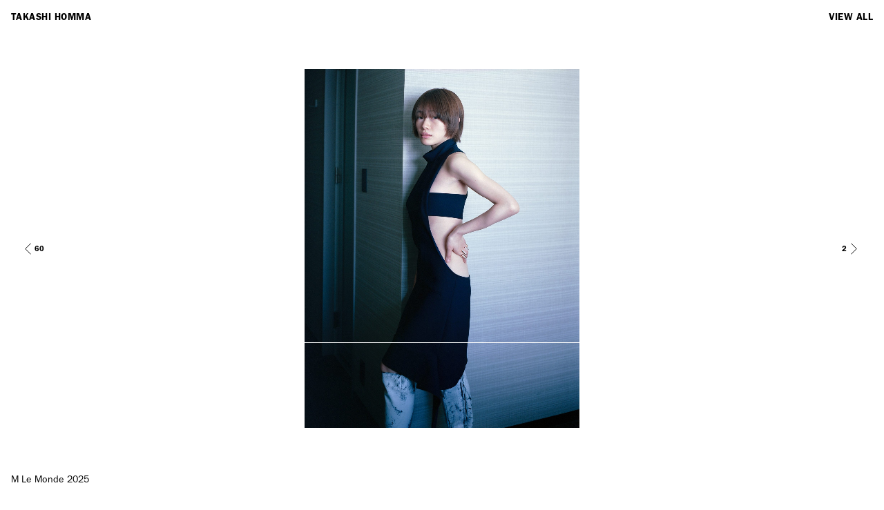

--- FILE ---
content_type: text/html; charset=UTF-8
request_url: https://www.dobedorepresents.com/artists/takashi-homma/takashi-homma
body_size: 16566
content:
<!DOCTYPE html>
<html xmlns="http://www.w3.org/1999/xhtml" lang="en-GB">
  <head>
  <meta charset="utf-8">
  <meta name="viewport" content="width=device-width, initial-scale=1">
  <meta name="format-detection" content="telephone=no">
  <meta name="google-site-verification" content="os91-FS0YJIcTsncSI19IOLnr88_or95-yxWJozYINc" />

  				
	<title>Overview – Takashi Homma – DoBeDo Represents</title>
	<meta name="description" content="" />

	<meta property="fb:app_id" content="">
	<meta property="og:url" content="https://www.dobedorepresents.com/artists/takashi-homma/takashi-homma" />
	<meta property="og:type" content="website" />
	<meta property="og:title" content="Overview – Takashi Homma – DoBeDo Represents" />
	<meta property="og:image" content="https://www.dobedorepresents.com/media/projects/takashi-homma/_1200x630_crop_center-center_none/2008_Takashi_Homma_DoBeDo_Tokyo_07.jpg" />
	<meta property="og:image:width" content="1200" />
	<meta property="og:image:height" content="630" />
	<meta property="og:description" content="" />
	<meta property="og:site_name" content="DoBeDo Represents" />
	<meta property="og:locale" content="en_GB" />
	<meta property="og:locale:alternate" content="en_GB" />
	
	<meta name="twitter:card" content="summary_large_image" />
	<meta name="twitter:site" content="" />
	<meta name="twitter:url" content="https://www.dobedorepresents.com/artists/takashi-homma/takashi-homma" />
	<meta name="twitter:title" content="Overview – Takashi Homma – DoBeDo Represents" />
	<meta name="twitter:description" content="" />
	<meta name="twitter:image" content="https://www.dobedorepresents.com/media/projects/takashi-homma/_1200x600_crop_center-center_none/2008_Takashi_Homma_DoBeDo_Tokyo_07.jpg" />

	
	<link rel="home" href="https://www.dobedorepresents.com/" />
	<link rel="canonical" href="https://www.dobedorepresents.com/artists/takashi-homma/takashi-homma/">

  <script src="/assets/js/modernizr.js" async></script>
  <link rel="stylesheet" href="/assets/styles/app.31032025.css">

  <link rel="apple-touch-icon" sizes="180x180" href="/apple-touch-icon.png">
  <link rel="icon" type="image/png" sizes="32x32" href="/favicon-32x32.png">
  <link rel="icon" type="image/png" sizes="16x16" href="/favicon-16x16.png">
  <link rel="manifest" href="/site.webmanifest">
  <meta name="msapplication-TileColor" content="#000000">
  <meta name="theme-color" content="#ffffff">
</head>  <body class="">
    <div class="site">
      <header class="header" data-header>
  <div class="header__inner" data-header-inner>
    <div class="header__wrap" data-header-wrap>
      <div class="header__top">
        <a href="https://www.dobedorepresents.com/artists/" class="t-uc header__top-link">Artists</a>
        <div class="header__logo t-h3">
          <a href="https://www.dobedorepresents.com/">
            <svg data-name="Layer 1" xmlns="http://www.w3.org/2000/svg" width="600" height="39" viewBox="0 0 600 38.44">
              <title>DoBeDo Represents</title>
              <path d="M29.21 11.44A17.15 17.15 0 0025.1 5.6 18.23 18.23 0 0019 1.92 21.41 21.41 0 0011.53.64H0V37.8h11.53A20.74 20.74 0 0019 36.49a18.52 18.52 0 006.1-3.73 17.64 17.64 0 004.13-5.91 19.28 19.28 0 001.51-7.73 19.3 19.3 0 00-1.48-7.68zm-9.82 15.82a10 10 0 01-3.46 2.12 12.23 12.23 0 01-4.35.75H8.11V8.36h3.47A12.7 12.7 0 0116 9.1a10.32 10.32 0 013.49 2.11 9.57 9.57 0 012.3 3.34 11.91 11.91 0 01.84 4.62 11.92 11.92 0 01-.86 4.68 10.12 10.12 0 01-2.38 3.41zM62.12 5a14.12 14.12 0 00-5.27-3.78 17.84 17.84 0 00-13.12 0A14 14 0 0038.51 5a17.74 17.74 0 00-3.35 6.09A25.82 25.82 0 0034 19.27a25.54 25.54 0 001.19 8.12 17.41 17.41 0 003.35 6 14.11 14.11 0 005.22 3.76 17.84 17.84 0 0013.12 0 14.23 14.23 0 005.26-3.75 17.12 17.12 0 003.39-6 25.54 25.54 0 001.19-8.12 25.82 25.82 0 00-1.19-8.15A17.38 17.38 0 0062.12 5zM58 24.49A10.18 10.18 0 0156.27 28a6.92 6.92 0 01-2.58 2 8 8 0 01-3.41.7 7.75 7.75 0 01-3.33-.7 6.82 6.82 0 01-2.53-2 10.31 10.31 0 01-1.73-3.55 18.57 18.57 0 01-.69-5.18 18.69 18.69 0 01.69-5.27 10.46 10.46 0 011.73-3.56 6.92 6.92 0 012.53-2 7.9 7.9 0 013.33-.69 8 8 0 013.41.7 7 7 0 012.58 2A10.15 10.15 0 0158 14a18.69 18.69 0 01.66 5.27 18.57 18.57 0 01-.66 5.22zM111.1 20.59a9.77 9.77 0 00-2.22-2.18 7.91 7.91 0 001.57-1.93 10.34 10.34 0 001.27-5.25 11.21 11.21 0 00-.87-4.52 9.33 9.33 0 00-2.46-3.4 10.17 10.17 0 00-3.73-2 15.68 15.68 0 00-4.52-.63H83.83V37.8h16.31a18.1 18.1 0 005.23-.69 11.15 11.15 0 004.07-2.17 9.41 9.41 0 002.56-3.59 12.17 12.17 0 00.83-4.64 12.32 12.32 0 00-.42-3.34 8.32 8.32 0 00-1.31-2.78zm-19.3 1.87h7.75a10.47 10.47 0 012.64.29 4.75 4.75 0 011.69.75 2.6 2.6 0 01.88 1.09 4.54 4.54 0 01.33 1.83 4.35 4.35 0 01-.3 1.72 2.6 2.6 0 01-.79 1.08 3.9 3.9 0 01-1.46.72 9.29 9.29 0 01-2.45.29H91.8zm11.25-13.34a2.17 2.17 0 01.64.92 4.44 4.44 0 01.26 1.63 4.65 4.65 0 01-.27 1.7 2.51 2.51 0 01-.7 1 3.54 3.54 0 01-1.19.68 4.49 4.49 0 01-1.5.24H91.8v-7h8.49a5.05 5.05 0 011.6.23 3.34 3.34 0 011.16.6zM125.99 22.61h12.28v-7.57h-12.28V8.36h16.52V.64h-24.58V37.8h24.92v-7.72h-16.86v-7.47zM190.74 11.44a17 17 0 00-4.12-5.84 18.23 18.23 0 00-6.12-3.68 21.37 21.37 0 00-7.45-1.28h-11.53V37.8h11.53a20.84 20.84 0 007.44-1.31 18.58 18.58 0 006.09-3.73 17.5 17.5 0 004.13-5.91 19.28 19.28 0 001.51-7.73 19.3 19.3 0 00-1.48-7.68zm-9.83 15.82a10 10 0 01-3.45 2.12 12.32 12.32 0 01-4.36.75h-3.47V8.36h3.47a12.7 12.7 0 014.38.74 10.32 10.32 0 013.52 2.11 9.42 9.42 0 012.29 3.34 11.9 11.9 0 01.85 4.62 11.74 11.74 0 01-.87 4.68 10 10 0 01-2.36 3.41zM223.64 5a14 14 0 00-5.27-3.78 17.84 17.84 0 00-13.12 0A14 14 0 00200 5a17.74 17.74 0 00-3.35 6.09 25.82 25.82 0 00-1.19 8.15 25.54 25.54 0 001.19 8.12 17.27 17.27 0 003.36 6 14.08 14.08 0 005.21 3.76 17.84 17.84 0 0013.12 0 14.27 14.27 0 005.27-3.75 17.1 17.1 0 003.38-6 25.26 25.26 0 001.19-8.12 25.54 25.54 0 00-1.18-8.13A17.38 17.38 0 00223.64 5zm-5.85 23a7.08 7.08 0 01-2.58 2 8 8 0 01-3.41.7 7.75 7.75 0 01-3.33-.7 6.82 6.82 0 01-2.53-2 10.31 10.31 0 01-1.73-3.55 18.24 18.24 0 01-.65-5.22 18.36 18.36 0 01.65-5.27 10.46 10.46 0 011.73-3.56 6.92 6.92 0 012.53-2 7.9 7.9 0 013.33-.69 8 8 0 013.41.7 7 7 0 012.59 2 10 10 0 011.74 3.59 18.69 18.69 0 01.66 5.27 18.57 18.57 0 01-.66 5.22 10 10 0 01-1.75 3.51zM278.62 17a10 10 0 001.64-5.77 10.49 10.49 0 00-.66-3.78 9 9 0 00-2-3.1 9.25 9.25 0 00-3.78-2.16 18.53 18.53 0 00-5.62-.77h-12V35.7h3.72V21.31h10.34q.24.54 3.28 7.2c2 4.45 3.13 6.84 3.28 7.19h4.1l-7-15.22a9.13 9.13 0 004.7-3.48zm-10.17 1.09h-8.58V4.64h8.28q8.39 0 8.39 6.59a6.52 6.52 0 01-2 5.11c-1.25 1.16-3.3 1.75-6.09 1.75zM297.25 19.5h16.97v-3.37h-16.97V4.78h18.62V1.42h-22.35V35.7h22.63v-3.37h-18.9V19.5zM339.6 1.42h-11.8v34.27h3.72V22.23h8.07q6.12 0 9.09-2.84a10.31 10.31 0 003-7.83 9.6 9.6 0 00-2.94-7.46c-2-1.79-5.03-2.68-9.14-2.68zM345.92 17c-1.34 1.22-3.46 1.82-6.36 1.82h-8V4.64h8q4.35 0 6.36 1.72c1.34 1.14 2 2.9 2 5.3a6.88 6.88 0 01-2 5.34zM384 17a10 10 0 001.64-5.77 10.49 10.49 0 00-.64-3.78 9 9 0 00-2-3.1 9.32 9.32 0 00-3.78-2.16 18.53 18.53 0 00-5.62-.77h-12V35.7h3.72V21.31h10.34q.24.54 3.28 7.2l3.28 7.19h4.1q-2.23-4.87-7-15.22A9.12 9.12 0 00384 17zm-10.17 1.09h-8.58V4.64h8.27q8.4 0 8.4 6.59a6.52 6.52 0 01-1.92 5.11c-1.3 1.16-3.35 1.75-6.14 1.75zM402.65 19.5h16.98v-3.37h-16.98V4.78h18.63V1.42h-22.34V35.7h22.62v-3.37h-18.91V19.5zM439 5.61A10.52 10.52 0 01445.19 4q7.53 0 8.8 6.38h3.9a10.67 10.67 0 00-1.14-3.68 11.25 11.25 0 00-2.46-3.09 11 11 0 00-3.88-2.18 17.34 17.34 0 00-11.23.28A10.36 10.36 0 00434.75 5a8.26 8.26 0 00-1.75 5.25 8.05 8.05 0 002.52 6.41 14 14 0 007.23 2.93l3.67.57A15.52 15.52 0 01452.2 22a4.93 4.93 0 012 4.4 6.23 6.23 0 01-2.19 5q-2.19 1.88-6.41 1.87a11 11 0 01-6.67-1.85 7.91 7.91 0 01-3.07-5.45h-3.71a10.35 10.35 0 004.11 7.85 15.38 15.38 0 009.34 2.67 14 14 0 008.93-2.67 8.75 8.75 0 003.39-7.26 8.82 8.82 0 00-2.43-6.5 12.49 12.49 0 00-7-3.23l-2.08-.35-1.95-.32-1.69-.27a11.63 11.63 0 01-1.57-.33c-.34-.1-.77-.24-1.27-.43a4 4 0 01-1.14-.57c-.25-.2-.54-.44-.84-.73a2.71 2.71 0 01-.68-.94 7.52 7.52 0 01-.36-1.18 7.55 7.55 0 01-.14-1.49A5.21 5.21 0 01439 5.61zM473.88 19.5h16.97v-3.37h-16.97V4.78h18.62V1.42h-22.34V35.7h22.62v-3.37h-18.9V19.5zM526.63 29.62l-18.25-28.2h-3.95V35.7h3.72V7.4l18.29 28.3h3.91V1.42h-3.72v28.2zM540.44 4.78h11.14V35.7h3.72V4.78h11.09V1.42h-25.95v3.36zM590.57 16.76l-2.07-.35-2-.32-1.69-.27a11.63 11.63 0 01-1.57-.33c-.35-.1-.77-.24-1.28-.43a4.29 4.29 0 01-1.14-.57c-.25-.2-.53-.44-.84-.73a2.68 2.68 0 01-.67-.94 6.59 6.59 0 01-.36-1.18 7.55 7.55 0 01-.14-1.49 5.21 5.21 0 012.29-4.54A10.5 10.5 0 01587.3 4q7.51 0 8.79 6.38H600a10.47 10.47 0 00-1.15-3.68 10.85 10.85 0 00-6.34-5.27 17.31 17.31 0 00-11.22.28A10.39 10.39 0 00576.85 5a8.31 8.31 0 00-1.71 5.22 8.05 8.05 0 002.52 6.41 14 14 0 007.23 2.93l3.67.57a15.59 15.59 0 015.75 1.87 5 5 0 012 4.4 6.23 6.23 0 01-2.19 5c-1.47 1.25-3.6 1.87-6.41 1.87a11.08 11.08 0 01-6.71-1.92 7.86 7.86 0 01-3.06-5.45h-3.72a10.41 10.41 0 004.11 7.85 15.41 15.41 0 009.35 2.67 14 14 0 008.92-2.67 8.73 8.73 0 003.4-7.26 8.79 8.79 0 00-2.44-6.5 12.42 12.42 0 00-6.99-3.23z" fill="#fff"/></svg>
          </a>
        </div>
        <a href="https://www.dobedorepresents.com/info-contact/" data-info-toggle class="t-uc header__top-link header__toggle-open prevent-history">Info<span class="show-on-desktop">/Contact<span></a>
        <button class="header__toggle-close prevent-history" data-header-close>
          <svg id="ab6583b8-e10a-4ca5-85db-8807e4919333" data-name="Layer 1" xmlns="http://www.w3.org/2000/svg" viewBox="0 0 24.04 24.04"><line x1="22.63" y1="22.63" x2="1.41" y2="1.41" fill="none" stroke="#fff" stroke-linecap="square" stroke-miterlimit="10" stroke-width="2"/><line x1="1.41" y1="22.63" x2="22.63" y2="1.41" fill="none" stroke="#fff" stroke-linecap="square" stroke-miterlimit="10" stroke-width="2"/></svg>
        </button>
      </div>

      <div class="header__bottom">
                  <div class="limit-width">
  <div class="cols cols--wrap">
    <div class="col col-5 col-12-sm col-6-xs offset-left-1 header__bottom-about">
      <div class="text-content">
        <h3>About</h3><p>DoBeDo Represents is an artist-founded agency of photographers, filmmakers and creative directors. The agency and its production company operate worldwide, with offices in London and New York.</p><p>Established in 2019, DoBeDo Represents boasts a distinctive position within the luxury, fashion and digital realms, supporting soulful and innovative projects with lasting purpose through maintaining respect for craft and cultural credibility.<br /> </p><p><a href="https://www.dobedorepresents.com/pages/employment-opportunity-freelance-producer/">Employment Opportunity - Freelance Producer (London UK | Paris FRA | New York USA)</a><br /> </p>
      </div>
    </div>

    <div class="col col-4 col-12-sm col-6-xs offset-left-1">
      <div class="header__offices cols">
        <div class="header__office col">
          <div class="header__office-details">
            <h4 class="t-h4 header__subheading">London</h4>
            <div class="t-small text-content">
              <p><a href="https://www.google.com/maps/place/7+Atlas+Mews,+Ramsgate+St,+London+E8+2NE/@51.546864,-0.070981,17z/data=!3m1!4b1!4m6!3m5!1s0x48761c8d51352575:0xffcdc968285d0743!8m2!3d51.546864!4d-0.070981!16s%2Fg%2F11c5jzl4tt?entry=ttu" class="link-no-underline"></a></p><p><a href="https://www.google.com/maps?client=safari&amp;sca_esv=568251480&amp;rls=en&amp;output=search&amp;q=7+Atlas+Mews+Off+Ramsgate+Street+London,+E8+2NE++UK&amp;source=lnms&amp;entry=mc&amp;sa=X&amp;ved=2ahUKEwiL-tbczsaBAxXTMVkFHTAvDsEQ0pQJegQICBAB" class="link-no-underline">7 Atlas Mews</a><a href="https://www.google.com/maps?client=safari&amp;sca_esv=568251480&amp;rls=en&amp;output=search&amp;q=7+Atlas+Mews+Off+Ramsgate+Street+London,+E8+2NE++UK&amp;source=lnms&amp;entry=mc&amp;sa=X&amp;ved=2ahUKEwiL-tbczsaBAxXTMVkFHTAvDsEQ0pQJegQICBAB" class="link-no-underline"><br>Off Ramsgate Street</a><a href="https://www.google.com/maps?client=safari&amp;sca_esv=568251480&amp;rls=en&amp;output=search&amp;q=7+Atlas+Mews+Off+Ramsgate+Street+London,+E8+2NE++UK&amp;source=lnms&amp;entry=mc&amp;sa=X&amp;ved=2ahUKEwiL-tbczsaBAxXTMVkFHTAvDsEQ0pQJegQICBAB" class="link-no-underline"><br>London, E8 2NE </a><a href="https://www.google.com/maps?client=safari&amp;sca_esv=568251480&amp;rls=en&amp;output=search&amp;q=7+Atlas+Mews+Off+Ramsgate+Street+London,+E8+2NE++UK&amp;source=lnms&amp;entry=mc&amp;sa=X&amp;ved=2ahUKEwiL-tbczsaBAxXTMVkFHTAvDsEQ0pQJegQICBAB" class="link-no-underline"></a><a href="https://www.google.com/maps/place/103+E+Broadway,+New+York,+NY+10002,+USA/@40.7135776,-73.9953541,17z/data=!3m1!4b1!4m5!3m4!1s0x89c25a28eb6225e9:0xc0b2f531141c654d!8m2!3d40.7135776!4d-73.9931601" target="_blank" rel="noreferrer noopener" class="link-no-underline"><br></a>UK<br></p><p> + 44 0203 740 6555<br></p><p><a href="mailto:hello@dobedo.agency" target="_blank" rel="noreferrer noopener" class="link-no-underline">hello@dobedo.agency</a></p><p>Artist Inquiries<a href="mailto:nikki@dobedorepresents.com" class="link-no-underline"><br>Nikki@dobedorepresents.com</a></p><p><a href="mailto:nikki@dobedorepresents.com" class="link-no-underline"><br></a><a href="mailto:nikki@dobedorepresents.com" target="_blank" rel="noreferrer noopener" class="link-no-underline"></a><br></p>
            </div>
          </div>
          <div class="clock-face" data-clock="Europe/London">
            <svg xmlns="http://www.w3.org/2000/svg" viewBox="0 0 176.07 176.21"><g data-clock-face data-name="face"><path d="M49 9.1l2.7-1.22c3.11-1.38 5.42-.12 6.73 2.82s1.1 5.69-2 7.06l-3.05 1.36zm6.2 7.12l.28-.13c1.78-.79.81-2.95.22-4.28-.51-1.15-1.49-2.9-3.17-2.16l-.21.09zM61.88 3.78c3.12-1 4.93 1.5 5.76 4.17s.73 5.74-2.39 6.71-4.93-1.5-5.76-4.18-.73-5.74 2.39-6.7zm2.77 8.94c1.22-.38.78-1.82.14-3.88s-1.09-3.5-2.31-3.12-.77 1.82-.13 3.88 1.08 3.5 2.3 3.12zM73.36 1.19l4.58-.57c2-.25 3.33.7 3.52 2.2a2.6 2.6 0 01-1.73 2.82 2.64 2.64 0 012.58 2.41c.23 1.83-1 3.17-3.19 3.44l-4.41.55zm3.29 4l.9-.12c1-.12 1.31-.7 1.23-1.34-.13-1-.84-1.13-1.47-1.05l-1 .12zm.57 4.55l1-.13A1.26 1.26 0 0079.43 8a1.27 1.27 0 00-1.54-1.17l-1 .13zM83.51.11l6.9-.11v2.12l-4.12.07v2.22h2.77v2.13h-2.77v2.28l4.13-.07v2.22l-6.89.11zM97.8.5l3 .45c3.36.52 4.63 2.83 4.14 6s-2.15 5.39-5.47 4.88l-3.31-.51zm1.37 9.34l.3.05c1.92.29 2.28-2.05 2.5-3.48.19-1.25.32-3.26-1.5-3.54h-.23zM111.54 3c3.15.86 3.34 3.92 2.6 6.62s-2.48 5.23-5.63 4.36-3.34-3.92-2.6-6.62 2.48-5.23 5.63-4.36zm-2.49 9c1.23.34 1.64-1.11 2.21-3.19s1-3.54-.26-3.87-1.63 1.11-2.21 3.19-.97 3.55.26 3.87zM122.63 7l4.17 2c1.8.87 2.42 2.39 1.77 3.75a2.61 2.61 0 01-3 1.44 2.66 2.66 0 01.87 3.42c-.8 1.67-2.59 2.11-4.54 1.17l-4-1.92zm-1.36 9.25l.92.44a1.27 1.27 0 001.85-.66 1.27 1.27 0 00-.67-1.82l-.91-.43zm2-4.14l.82.39c.91.43 1.49.11 1.76-.47a1.11 1.11 0 00-.66-1.67l-.88-.42zM131.76 11.6l5.86 3.64-1.12 1.81-3.5-2.18-1.17 1.88 2.36 1.46-1.14 1.79-2.35-1.47-1.2 1.94 3.5 2.18-1.17 1.88-5.83-3.62zM143.54 19.65l2.25 2c2.54 2.26 2.36 4.89.22 7.3s-4.72 3.36-7.24 1.14l-2.5-2.22zm-3.91 8.6l.23.2c1.45 1.29 3-.49 4-1.57s2-2.57.65-3.79l-.17-.15zM153.75 29.19c2.18 2.43.69 5.11-1.4 7s-4.91 3.06-7.09.63-.69-5.11 1.4-7 4.91-3.07 7.09-.63zm-7 6.25c.86 1 2-.06 3.59-1.5s2.73-2.44 1.88-3.4-2 .06-3.59 1.5-2.71 2.45-1.86 3.4zM160.89 38.54l2.44 3.93c1 1.7.75 3.32-.53 4.12a2.61 2.61 0 01-3.29-.39 2.66 2.66 0 01-1.11 3.36c-1.58 1-3.32.38-4.46-1.46l-2.35-3.79zm-6.13 7.07l.54.86a1.37 1.37 0 102.33-1.47l-.54-.87zm3.9-2.42l.48.77c.53.85 1.19.9 1.74.56a1.12 1.12 0 00.34-1.77l-.51-.83zM166.12 47.32l3 6.22-1.92.92-1.78-3.73-2 1 1.19 2.5-1.92.92-1.19-2.5-2.06 1 1.78 3.72-2 1-3-6.23zM171.7 60.47l.82 2.89c.93 3.27-.65 5.38-3.75 6.26s-5.79.28-6.71-3l-.91-3.21zm-7.93 5.12l.09.3c.53 1.87 2.81 1.22 4.2.83 1.22-.35 3.09-1.07 2.59-2.83l-.06-.23zM175.13 74c.52 3.22-2.18 4.67-4.95 5.11s-5.79-.09-6.3-3.32 2.18-4.67 5-5.11 5.74.12 6.25 3.32zm-9.25 1.47c.2 1.26 1.7 1 3.83.69s3.62-.58 3.41-1.84-1.69-1-3.82-.69-3.62.61-3.42 1.87zM176.07 85.73l-.07 4.62c0 2-1.16 3.2-2.67 3.18a2.6 2.6 0 01-2.56-2.1 2.65 2.65 0 01-2.77 2.22c-1.85 0-3-1.47-3-3.64l.07-4.45zm-9 2.63v1a1.37 1.37 0 102.74 0v-1zm4.58.08v.91c0 1 .52 1.39 1.16 1.4 1 0 1.23-.67 1.24-1.3v-1zM175.72 95.93l-.85 6.85-2.11-.27.51-4.09-2.2-.27-.34 2.75-2.11-.27.34-2.75-2.26-.28-.51 4.09-2.2-.27.86-6.84zM173.33 110l-.87 2.87c-1 3.26-3.46 4.18-6.54 3.25s-5-2.89-4-6.11l1-3.2zm-9.44 0l-.09.29c-.56 1.86 1.71 2.55 3.09 3 1.21.37 3.18.77 3.71-1l.07-.22zM168.9 123.29c-1.3 3-4.36 2.75-6.93 1.63s-4.82-3.2-3.51-6.19 4.36-2.75 6.93-1.63 4.82 3.2 3.51 6.19zm-8.58-3.75c-.51 1.17.87 1.77 2.85 2.64s3.36 1.47 3.87.29-.87-1.77-2.85-2.63-3.36-1.47-3.87-.3zM163.36 133.67l-2.56 3.85c-1.11 1.66-2.71 2.06-4 1.22a2.59 2.59 0 01-1-3.15 2.63 2.63 0 01-3.51.38c-1.54-1-1.73-2.85-.52-4.66l2.47-3.7zm-9-2.65l-.56.85a1.37 1.37 0 102.28 1.52l.56-.85zm3.82 2.55l-.5.76a1.17 1.17 0 00.22 1.81 1.11 1.11 0 001.74-.43l.54-.81zM157.55 142.07l-4.43 5.29-1.63-1.36 2.65-3.17-1.7-1.42-1.78 2.12-1.66-1.36 1.78-2.13-1.75-1.46-2.65 3.16-1.7-1.42 4.43-5.29zM147.92 152.6l-2.29 2c-2.59 2.21-5.16 1.65-7.25-.8s-2.67-5.15-.12-7.33l2.54-2.16zm-8-5.07l-.23.2c-1.48 1.26.06 3.06 1 4.17.82 1 2.26 2.36 3.65 1.17l.18-.15zM137.06 161.37c-2.72 1.82-5.16 0-6.72-2.36s-2.34-5.3.37-7.11 5.16 0 6.72 2.36 2.34 5.29-.37 7.11zm-5.22-7.78c-1.06.71-.22 2 1 3.76s2 3 3.1 2.33.23-2-1-3.76-2.04-3.05-3.1-2.33zM126.77 167.14l-4.23 1.86c-1.84.8-3.4.28-4-1.1a2.6 2.6 0 01.84-3.2 2.65 2.65 0 01-3.16-1.57c-.74-1.7.08-3.34 2.07-4.21l4.08-1.79zm-6.13-7.06l-.93.4a1.37 1.37 0 101.1 2.51l.93-.4zm1.84 4.2l-.83.36c-.92.41-1.05 1.05-.79 1.65a1.12 1.12 0 001.7.58l.89-.39zM117.34 171.07l-6.59 2.06-.63-2 3.94-1.23-.66-2.12-2.65.83-.63-2 2.64-.82-.68-2.18-3.93 1.23-.66-2.12 6.58-2zM103.53 174.73l-3 .4c-3.37.45-5.23-1.42-5.66-4.61s.55-5.77 3.87-6.21l3.31-.45zm-3.94-8.58h-.31c-1.92.26-1.61 2.61-1.41 4.05.16 1.25.61 3.21 2.43 3h.23zM89.64 176.21c-3.26.06-4.32-2.82-4.37-5.62s.9-5.71 4.17-5.77 4.31 2.82 4.36 5.62-.9 5.71-4.16 5.77zm-.17-9.36c-1.28 0-1.25 1.53-1.21 3.69s.07 3.66 1.34 3.64 1.25-1.53 1.22-3.69-.07-3.66-1.35-3.64zM77.9 175.51l-4.56-.72c-2-.31-3-1.59-2.77-3.08a2.61 2.61 0 012.43-2.24 2.64 2.64 0 01-1.81-3c.29-1.82 1.87-2.76 4-2.42l4.4.69zm-2.06-4.72l-.9-.14c-1-.16-1.45.32-1.55.95-.16 1 .5 1.31 1.12 1.41l1 .15zm.72-4.53l-1-.16a1.37 1.37 0 10-.43 2.71l1 .16zM67.83 173.74l-6.65-1.82.56-2 4 1.09.58-2.14-2.67-.73.56-2.05 2.67.73.6-2.2-4-1.09.59-2.14 6.65 1.82zM54.22 169.35l-2.72-1.27c-3.08-1.44-3.65-4-2.28-6.93s3.57-4.56 6.61-3.14l3 1.41zm1.31-9.35l-.28-.13c-1.76-.82-2.76 1.33-3.37 2.64-.54 1.14-1.22 3 .44 3.81l.21.09zM41.73 163.11c-2.78-1.72-2.11-4.71-.64-7.09s3.85-4.33 6.63-2.61 2.11 4.71.63 7.09-3.84 4.33-6.62 2.61zm4.92-8c-1.09-.67-1.88.61-3 2.45s-1.93 3.12-.84 3.79 1.88-.61 3-2.45 1.93-3.09.84-3.76zM32.24 156.16l-3.45-3.08c-1.49-1.33-1.66-3-.66-4.1a2.59 2.59 0 013.26-.55 2.64 2.64 0 01.11-3.53c1.23-1.37 3.07-1.3 4.69.14l3.32 3zm.82-5.09l-.68-.6c-.74-.67-1.39-.53-1.82 0a1.12 1.12 0 00.18 1.79l.72.64zm3.06-3.42l-.76-.68a1.37 1.37 0 10-1.83 2l.76.68zM24.75 149.22l-4.61-5.12 1.58-1.43 2.76 3.07 1.64-1.48-1.85-2.06 1.58-1.42 1.85 2.06 1.7-1.53-2.76-3.06 1.64-1.49 4.62 5.13zM15.66 138.2l-1.6-2.54c-1.82-2.87-.91-5.35 1.8-7.07s5.47-1.92 7.27.92l1.79 2.82zm6.14-7.2l-.17-.26c-1-1.64-3-.37-4.26.4s-2.66 1.91-1.68 3.45l.13.2zM8.51 126.2c-1.41-2.94.76-5.1 3.29-6.31s5.57-1.57 7 1.38-.76 5.1-3.29 6.31-5.59 1.57-7-1.38zm8.44-4c-.55-1.15-1.91-.5-3.86.43s-3.3 1.59-2.75 2.74 1.92.5 3.86-.43 3.3-1.64 2.8-2.79zM4.26 115.23L3 110.78c-.54-1.93.21-3.4 1.66-3.8a2.59 2.59 0 013 1.29 2.64 2.64 0 012-2.9c1.78-.5 3.28.55 3.86 2.65l1.19 4.28zm3.45-3.84l-.25-.87c-.27-1-.89-1.19-1.51-1-1 .28-1 1-.82 1.6l.26.94zm4.42-1.22l-.28-1a1.26 1.26 0 00-1.7-1 1.27 1.27 0 00-.94 1.7l.28 1zM1.7 105.34L.6 98.53l2.09-.34.67 4.07 2.19-.35-.45-2.74 2.1-.34.44 2.74 2.25-.37-.66-4.07 2.19-.36 1.11 6.81zM0 91.09l.05-3c.05-3.4 2.17-5 5.39-4.91s5.63 1.39 5.57 4.75v3.34zm9.07-2.63v-.31c0-1.94-2.34-2-3.79-2-1.26 0-3.26.13-3.29 2v.23zM.5 77.18c.4-3.24 3.39-3.88 6.18-3.54s5.53 1.69 5.13 4.93-3.39 3.88-6.17 3.54S.1 80.42.5 77.18zm9.29 1.14c.16-1.27-1.34-1.45-3.48-1.72s-3.64-.44-3.79.83S3.86 78.88 6 79.14s3.64.45 3.79-.82zM2.84 65.64l1.36-4.42c.59-1.91 2-2.75 3.45-2.3a2.6 2.6 0 011.87 2.73 2.66 2.66 0 013.26-1.37c1.76.55 2.47 2.25 1.83 4.32l-1.31 4.26zm5-1.37l.27-.87c.29-1-.11-1.48-.73-1.67-1-.31-1.36.3-1.55.9l-.28.93zm4.39 1.35l.3-1a1.27 1.27 0 00-.92-1.74 1.26 1.26 0 00-1.7.93l-.3 1zM6 56l2.74-6.33 2 .84-1.66 3.75 2 .88 1.1-2.54 1.95.84L13.06 56l2.09.91 1.64-3.79 2 .88-2.74 6.33zM12.29 43.1l1.64-2.52c1.86-2.85 4.49-3 7.19-1.28s4 4.18 2.18 7l-1.83 2.8zm9.07 2.61l.17-.26c1.06-1.62-.93-2.92-2.14-3.71-1.05-.69-2.83-1.63-3.83-.1l-.13.2zM20.23 31.61c2.09-2.51 5-1.42 7.11.37s3.74 4.42 1.66 6.93-4.95 1.43-7.11-.37-3.75-4.42-1.66-6.93zm7.2 6c.82-1-.34-2-2-3.33s-2.82-2.35-3.64-1.36.35 1.94 2 3.32 2.82 2.35 3.64 1.37zM28.46 23.19l3.52-3c1.53-1.29 3.18-1.23 4.15-.08a2.59 2.59 0 01.09 3.31 2.66 2.66 0 013.48.61c1.19 1.42.87 3.22-.79 4.63l-3.4 2.87zm4.91 1.53l.7-.59a1.17 1.17 0 00.29-1.8 1.11 1.11 0 00-1.79-.07l-.75.62zm3 3.51l.78-.66a1.37 1.37 0 10-1.77-2.09l-.77.65zM36.38 16.74l5.72-3.85 1.19 1.76L39.86 17l1.24 1.8 2.3-1.55L44.58 19l-2.29 1.55 1.27 1.89L47 20.15 48.22 22l-5.73 3.84z" fill="#fff"/></g><g id="eeeac74b-38f0-43b0-92d1-dc411a79cd02" data-name="hour" data-clock-hour><line x1="88.04" y1="43.4" x2="88.04" y2="88.03" fill="none" stroke="#fff" stroke-miterlimit="10" stroke-width="2"/><rect x="13.04" y="13.03" width="150" height="150" fill="none"/></g><g id="a4cb9e4f-65f4-481a-a3e0-1e50f6947855" data-name="second" data-clock-second><line x1="88.04" y1="17.79" x2="88.04" y2="88.03" fill="none" stroke="#fff" stroke-miterlimit="10" stroke-width="2"/><rect x="13.04" y="13.03" width="150" height="150" fill="none"/></g><g id="ace48557-52c5-4b69-bc8b-9f9ec90c874e" data-name="minute" data-clock-minute><line x1="88.04" y1="25.79" x2="88.04" y2="88.03" fill="none" stroke="#fff" stroke-miterlimit="10" stroke-width="2"/><rect x="13.04" y="13.03" width="150" height="150" fill="none"/></g></svg>
          </div>
        </div>

        <div class="header__office col">
          <div class="header__office-details">
            <h4 class="t-h4 header__subheading">New York</h4>
            <div class="t-small text-content">
              <p><a href="https://www.google.com/maps/place/103+E+Broadway,+New+York,+NY+10002,+USA/@40.7135776,-73.9953541,17z/data=!3m1!4b1!4m5!3m4!1s0x89c25a28eb6225e9:0xc0b2f531141c654d!8m2!3d40.7135776!4d-73.9931601" target="_blank" rel="noreferrer noopener" class="link-no-underline">103 E Broadway</a><a href="https://www.google.com/maps/place/103+E+Broadway,+New+York,+NY+10002,+USA/@40.7135776,-73.9953541,17z/data=!3m1!4b1!4m5!3m4!1s0x89c25a28eb6225e9:0xc0b2f531141c654d!8m2!3d40.7135776!4d-73.9931601" target="_blank" rel="noreferrer noopener" class="link-no-underline"><br>2nd Floor</a><a href="https://www.google.com/maps/place/103+E+Broadway,+New+York,+NY+10002,+USA/@40.7135776,-73.9953541,17z/data=!3m1!4b1!4m5!3m4!1s0x89c25a28eb6225e9:0xc0b2f531141c654d!8m2!3d40.7135776!4d-73.9931601" target="_blank" rel="noreferrer noopener" class="link-no-underline"><br>NY, NY 10002</a><a href="https://www.google.com/maps/place/103+E+Broadway,+New+York,+NY+10002,+USA/@40.7135776,-73.9953541,17z/data=!3m1!4b1!4m5!3m4!1s0x89c25a28eb6225e9:0xc0b2f531141c654d!8m2!3d40.7135776!4d-73.9931601" target="_blank" rel="noreferrer noopener" class="link-no-underline"><br>USA</a></p><p>+1 (646) 649 2522</p><p><a href="mailto:hello@dobedo.agency" target="_blank" rel="noreferrer noopener" class="link-no-underline">hello@dobedo.agency</a></p>
            </div>
          </div>
          <div class="clock-face" data-clock="America/New_York">
            <svg xmlns="http://www.w3.org/2000/svg" viewBox="0 0 176.07 176.21"><g data-clock-face data-name="face"><path d="M49 9.1l2.7-1.22c3.11-1.38 5.42-.12 6.73 2.82s1.1 5.69-2 7.06l-3.05 1.36zm6.2 7.12l.28-.13c1.78-.79.81-2.95.22-4.28-.51-1.15-1.49-2.9-3.17-2.16l-.21.09zM61.88 3.78c3.12-1 4.93 1.5 5.76 4.17s.73 5.74-2.39 6.71-4.93-1.5-5.76-4.18-.73-5.74 2.39-6.7zm2.77 8.94c1.22-.38.78-1.82.14-3.88s-1.09-3.5-2.31-3.12-.77 1.82-.13 3.88 1.08 3.5 2.3 3.12zM73.36 1.19l4.58-.57c2-.25 3.33.7 3.52 2.2a2.6 2.6 0 01-1.73 2.82 2.64 2.64 0 012.58 2.41c.23 1.83-1 3.17-3.19 3.44l-4.41.55zm3.29 4l.9-.12c1-.12 1.31-.7 1.23-1.34-.13-1-.84-1.13-1.47-1.05l-1 .12zm.57 4.55l1-.13A1.26 1.26 0 0079.43 8a1.27 1.27 0 00-1.54-1.17l-1 .13zM83.51.11l6.9-.11v2.12l-4.12.07v2.22h2.77v2.13h-2.77v2.28l4.13-.07v2.22l-6.89.11zM97.8.5l3 .45c3.36.52 4.63 2.83 4.14 6s-2.15 5.39-5.47 4.88l-3.31-.51zm1.37 9.34l.3.05c1.92.29 2.28-2.05 2.5-3.48.19-1.25.32-3.26-1.5-3.54h-.23zM111.54 3c3.15.86 3.34 3.92 2.6 6.62s-2.48 5.23-5.63 4.36-3.34-3.92-2.6-6.62 2.48-5.23 5.63-4.36zm-2.49 9c1.23.34 1.64-1.11 2.21-3.19s1-3.54-.26-3.87-1.63 1.11-2.21 3.19-.97 3.55.26 3.87zM122.63 7l4.17 2c1.8.87 2.42 2.39 1.77 3.75a2.61 2.61 0 01-3 1.44 2.66 2.66 0 01.87 3.42c-.8 1.67-2.59 2.11-4.54 1.17l-4-1.92zm-1.36 9.25l.92.44a1.27 1.27 0 001.85-.66 1.27 1.27 0 00-.67-1.82l-.91-.43zm2-4.14l.82.39c.91.43 1.49.11 1.76-.47a1.11 1.11 0 00-.66-1.67l-.88-.42zM131.76 11.6l5.86 3.64-1.12 1.81-3.5-2.18-1.17 1.88 2.36 1.46-1.14 1.79-2.35-1.47-1.2 1.94 3.5 2.18-1.17 1.88-5.83-3.62zM143.54 19.65l2.25 2c2.54 2.26 2.36 4.89.22 7.3s-4.72 3.36-7.24 1.14l-2.5-2.22zm-3.91 8.6l.23.2c1.45 1.29 3-.49 4-1.57s2-2.57.65-3.79l-.17-.15zM153.75 29.19c2.18 2.43.69 5.11-1.4 7s-4.91 3.06-7.09.63-.69-5.11 1.4-7 4.91-3.07 7.09-.63zm-7 6.25c.86 1 2-.06 3.59-1.5s2.73-2.44 1.88-3.4-2 .06-3.59 1.5-2.71 2.45-1.86 3.4zM160.89 38.54l2.44 3.93c1 1.7.75 3.32-.53 4.12a2.61 2.61 0 01-3.29-.39 2.66 2.66 0 01-1.11 3.36c-1.58 1-3.32.38-4.46-1.46l-2.35-3.79zm-6.13 7.07l.54.86a1.37 1.37 0 102.33-1.47l-.54-.87zm3.9-2.42l.48.77c.53.85 1.19.9 1.74.56a1.12 1.12 0 00.34-1.77l-.51-.83zM166.12 47.32l3 6.22-1.92.92-1.78-3.73-2 1 1.19 2.5-1.92.92-1.19-2.5-2.06 1 1.78 3.72-2 1-3-6.23zM171.7 60.47l.82 2.89c.93 3.27-.65 5.38-3.75 6.26s-5.79.28-6.71-3l-.91-3.21zm-7.93 5.12l.09.3c.53 1.87 2.81 1.22 4.2.83 1.22-.35 3.09-1.07 2.59-2.83l-.06-.23zM175.13 74c.52 3.22-2.18 4.67-4.95 5.11s-5.79-.09-6.3-3.32 2.18-4.67 5-5.11 5.74.12 6.25 3.32zm-9.25 1.47c.2 1.26 1.7 1 3.83.69s3.62-.58 3.41-1.84-1.69-1-3.82-.69-3.62.61-3.42 1.87zM176.07 85.73l-.07 4.62c0 2-1.16 3.2-2.67 3.18a2.6 2.6 0 01-2.56-2.1 2.65 2.65 0 01-2.77 2.22c-1.85 0-3-1.47-3-3.64l.07-4.45zm-9 2.63v1a1.37 1.37 0 102.74 0v-1zm4.58.08v.91c0 1 .52 1.39 1.16 1.4 1 0 1.23-.67 1.24-1.3v-1zM175.72 95.93l-.85 6.85-2.11-.27.51-4.09-2.2-.27-.34 2.75-2.11-.27.34-2.75-2.26-.28-.51 4.09-2.2-.27.86-6.84zM173.33 110l-.87 2.87c-1 3.26-3.46 4.18-6.54 3.25s-5-2.89-4-6.11l1-3.2zm-9.44 0l-.09.29c-.56 1.86 1.71 2.55 3.09 3 1.21.37 3.18.77 3.71-1l.07-.22zM168.9 123.29c-1.3 3-4.36 2.75-6.93 1.63s-4.82-3.2-3.51-6.19 4.36-2.75 6.93-1.63 4.82 3.2 3.51 6.19zm-8.58-3.75c-.51 1.17.87 1.77 2.85 2.64s3.36 1.47 3.87.29-.87-1.77-2.85-2.63-3.36-1.47-3.87-.3zM163.36 133.67l-2.56 3.85c-1.11 1.66-2.71 2.06-4 1.22a2.59 2.59 0 01-1-3.15 2.63 2.63 0 01-3.51.38c-1.54-1-1.73-2.85-.52-4.66l2.47-3.7zm-9-2.65l-.56.85a1.37 1.37 0 102.28 1.52l.56-.85zm3.82 2.55l-.5.76a1.17 1.17 0 00.22 1.81 1.11 1.11 0 001.74-.43l.54-.81zM157.55 142.07l-4.43 5.29-1.63-1.36 2.65-3.17-1.7-1.42-1.78 2.12-1.66-1.36 1.78-2.13-1.75-1.46-2.65 3.16-1.7-1.42 4.43-5.29zM147.92 152.6l-2.29 2c-2.59 2.21-5.16 1.65-7.25-.8s-2.67-5.15-.12-7.33l2.54-2.16zm-8-5.07l-.23.2c-1.48 1.26.06 3.06 1 4.17.82 1 2.26 2.36 3.65 1.17l.18-.15zM137.06 161.37c-2.72 1.82-5.16 0-6.72-2.36s-2.34-5.3.37-7.11 5.16 0 6.72 2.36 2.34 5.29-.37 7.11zm-5.22-7.78c-1.06.71-.22 2 1 3.76s2 3 3.1 2.33.23-2-1-3.76-2.04-3.05-3.1-2.33zM126.77 167.14l-4.23 1.86c-1.84.8-3.4.28-4-1.1a2.6 2.6 0 01.84-3.2 2.65 2.65 0 01-3.16-1.57c-.74-1.7.08-3.34 2.07-4.21l4.08-1.79zm-6.13-7.06l-.93.4a1.37 1.37 0 101.1 2.51l.93-.4zm1.84 4.2l-.83.36c-.92.41-1.05 1.05-.79 1.65a1.12 1.12 0 001.7.58l.89-.39zM117.34 171.07l-6.59 2.06-.63-2 3.94-1.23-.66-2.12-2.65.83-.63-2 2.64-.82-.68-2.18-3.93 1.23-.66-2.12 6.58-2zM103.53 174.73l-3 .4c-3.37.45-5.23-1.42-5.66-4.61s.55-5.77 3.87-6.21l3.31-.45zm-3.94-8.58h-.31c-1.92.26-1.61 2.61-1.41 4.05.16 1.25.61 3.21 2.43 3h.23zM89.64 176.21c-3.26.06-4.32-2.82-4.37-5.62s.9-5.71 4.17-5.77 4.31 2.82 4.36 5.62-.9 5.71-4.16 5.77zm-.17-9.36c-1.28 0-1.25 1.53-1.21 3.69s.07 3.66 1.34 3.64 1.25-1.53 1.22-3.69-.07-3.66-1.35-3.64zM77.9 175.51l-4.56-.72c-2-.31-3-1.59-2.77-3.08a2.61 2.61 0 012.43-2.24 2.64 2.64 0 01-1.81-3c.29-1.82 1.87-2.76 4-2.42l4.4.69zm-2.06-4.72l-.9-.14c-1-.16-1.45.32-1.55.95-.16 1 .5 1.31 1.12 1.41l1 .15zm.72-4.53l-1-.16a1.37 1.37 0 10-.43 2.71l1 .16zM67.83 173.74l-6.65-1.82.56-2 4 1.09.58-2.14-2.67-.73.56-2.05 2.67.73.6-2.2-4-1.09.59-2.14 6.65 1.82zM54.22 169.35l-2.72-1.27c-3.08-1.44-3.65-4-2.28-6.93s3.57-4.56 6.61-3.14l3 1.41zm1.31-9.35l-.28-.13c-1.76-.82-2.76 1.33-3.37 2.64-.54 1.14-1.22 3 .44 3.81l.21.09zM41.73 163.11c-2.78-1.72-2.11-4.71-.64-7.09s3.85-4.33 6.63-2.61 2.11 4.71.63 7.09-3.84 4.33-6.62 2.61zm4.92-8c-1.09-.67-1.88.61-3 2.45s-1.93 3.12-.84 3.79 1.88-.61 3-2.45 1.93-3.09.84-3.76zM32.24 156.16l-3.45-3.08c-1.49-1.33-1.66-3-.66-4.1a2.59 2.59 0 013.26-.55 2.64 2.64 0 01.11-3.53c1.23-1.37 3.07-1.3 4.69.14l3.32 3zm.82-5.09l-.68-.6c-.74-.67-1.39-.53-1.82 0a1.12 1.12 0 00.18 1.79l.72.64zm3.06-3.42l-.76-.68a1.37 1.37 0 10-1.83 2l.76.68zM24.75 149.22l-4.61-5.12 1.58-1.43 2.76 3.07 1.64-1.48-1.85-2.06 1.58-1.42 1.85 2.06 1.7-1.53-2.76-3.06 1.64-1.49 4.62 5.13zM15.66 138.2l-1.6-2.54c-1.82-2.87-.91-5.35 1.8-7.07s5.47-1.92 7.27.92l1.79 2.82zm6.14-7.2l-.17-.26c-1-1.64-3-.37-4.26.4s-2.66 1.91-1.68 3.45l.13.2zM8.51 126.2c-1.41-2.94.76-5.1 3.29-6.31s5.57-1.57 7 1.38-.76 5.1-3.29 6.31-5.59 1.57-7-1.38zm8.44-4c-.55-1.15-1.91-.5-3.86.43s-3.3 1.59-2.75 2.74 1.92.5 3.86-.43 3.3-1.64 2.8-2.79zM4.26 115.23L3 110.78c-.54-1.93.21-3.4 1.66-3.8a2.59 2.59 0 013 1.29 2.64 2.64 0 012-2.9c1.78-.5 3.28.55 3.86 2.65l1.19 4.28zm3.45-3.84l-.25-.87c-.27-1-.89-1.19-1.51-1-1 .28-1 1-.82 1.6l.26.94zm4.42-1.22l-.28-1a1.26 1.26 0 00-1.7-1 1.27 1.27 0 00-.94 1.7l.28 1zM1.7 105.34L.6 98.53l2.09-.34.67 4.07 2.19-.35-.45-2.74 2.1-.34.44 2.74 2.25-.37-.66-4.07 2.19-.36 1.11 6.81zM0 91.09l.05-3c.05-3.4 2.17-5 5.39-4.91s5.63 1.39 5.57 4.75v3.34zm9.07-2.63v-.31c0-1.94-2.34-2-3.79-2-1.26 0-3.26.13-3.29 2v.23zM.5 77.18c.4-3.24 3.39-3.88 6.18-3.54s5.53 1.69 5.13 4.93-3.39 3.88-6.17 3.54S.1 80.42.5 77.18zm9.29 1.14c.16-1.27-1.34-1.45-3.48-1.72s-3.64-.44-3.79.83S3.86 78.88 6 79.14s3.64.45 3.79-.82zM2.84 65.64l1.36-4.42c.59-1.91 2-2.75 3.45-2.3a2.6 2.6 0 011.87 2.73 2.66 2.66 0 013.26-1.37c1.76.55 2.47 2.25 1.83 4.32l-1.31 4.26zm5-1.37l.27-.87c.29-1-.11-1.48-.73-1.67-1-.31-1.36.3-1.55.9l-.28.93zm4.39 1.35l.3-1a1.27 1.27 0 00-.92-1.74 1.26 1.26 0 00-1.7.93l-.3 1zM6 56l2.74-6.33 2 .84-1.66 3.75 2 .88 1.1-2.54 1.95.84L13.06 56l2.09.91 1.64-3.79 2 .88-2.74 6.33zM12.29 43.1l1.64-2.52c1.86-2.85 4.49-3 7.19-1.28s4 4.18 2.18 7l-1.83 2.8zm9.07 2.61l.17-.26c1.06-1.62-.93-2.92-2.14-3.71-1.05-.69-2.83-1.63-3.83-.1l-.13.2zM20.23 31.61c2.09-2.51 5-1.42 7.11.37s3.74 4.42 1.66 6.93-4.95 1.43-7.11-.37-3.75-4.42-1.66-6.93zm7.2 6c.82-1-.34-2-2-3.33s-2.82-2.35-3.64-1.36.35 1.94 2 3.32 2.82 2.35 3.64 1.37zM28.46 23.19l3.52-3c1.53-1.29 3.18-1.23 4.15-.08a2.59 2.59 0 01.09 3.31 2.66 2.66 0 013.48.61c1.19 1.42.87 3.22-.79 4.63l-3.4 2.87zm4.91 1.53l.7-.59a1.17 1.17 0 00.29-1.8 1.11 1.11 0 00-1.79-.07l-.75.62zm3 3.51l.78-.66a1.37 1.37 0 10-1.77-2.09l-.77.65zM36.38 16.74l5.72-3.85 1.19 1.76L39.86 17l1.24 1.8 2.3-1.55L44.58 19l-2.29 1.55 1.27 1.89L47 20.15 48.22 22l-5.73 3.84z" fill="#fff"/></g><g id="eeeac74b-38f0-43b0-92d1-dc411a79cd02" data-name="hour" data-clock-hour><line x1="88.04" y1="43.4" x2="88.04" y2="88.03" fill="none" stroke="#fff" stroke-miterlimit="10" stroke-width="2"/><rect x="13.04" y="13.03" width="150" height="150" fill="none"/></g><g id="a4cb9e4f-65f4-481a-a3e0-1e50f6947855" data-name="second" data-clock-second><line x1="88.04" y1="17.79" x2="88.04" y2="88.03" fill="none" stroke="#fff" stroke-miterlimit="10" stroke-width="2"/><rect x="13.04" y="13.03" width="150" height="150" fill="none"/></g><g id="ace48557-52c5-4b69-bc8b-9f9ec90c874e" data-name="minute" data-clock-minute><line x1="88.04" y1="25.79" x2="88.04" y2="88.03" fill="none" stroke="#fff" stroke-miterlimit="10" stroke-width="2"/><rect x="13.04" y="13.03" width="150" height="150" fill="none"/></g></svg>
          </div>
        </div>
      </div>

            <div class="header__instagram">
        <h4 class="t-h4 header__subheading">Instagram</h4>
        <div class="t-small text-content">
          <p>
            <a href="https://instagram.com/dobedorepresents" target="_blank" class="link-no-underline">@dobedorepresents</a>
          </p>
        </div>
      </div>
      
      <div class="header__newsletter">
        <h4 class="t-h4 header__subheading">Subscribe to our Mailing List</h4>
        <form action="https://agency.us5.list-manage.com/subscribe/post?u=6b599cc6cfd925284096cee68&amp;id=d9ddcec6c1" method="post" target="_blank" class="newsletter-form">
  <input type="email" name="EMAIL" class="t-regular" required placeholder="Enter email address">
  <div style="position: absolute; left: -5000px;" aria-hidden="true"><input type="text" name="b_6b599cc6cfd925284096cee68_d9ddcec6c1" tabindex="-1" value=""></div>
  <button type="submit">
    <span class="t-h4">Subscribe</span>
  </button>
</form>      </div>
    </div>

  </div>
</div>              </div>
    </div>
  </div>
</header>      <div data-content>
        <main class="content" role="main">
        	  <div class="modal portfolio" data-modal>
    <div class="modal-header">
              <h2 class="portfolio-artist t-h4">
          <a href="https://www.dobedorepresents.com/artists/takashi-homma/" class="prevent-history" data-lightbox-close>Takashi Homma</a>
        </h2>
      
      <button class="modal-header__thumbs t-h4" data-thumbs-toggle>
        <span class="when-slideshow">View all</span>
        <span class="when-thumbs">Back to slideshow</span>
      </button>
    </div>
    <div class="modal-wrap portfolio-body">
                    <div class="slideshow__container" data-slideshow>
          <div class="slideshow__button slideshow__button--prev" data-slideshow-button>
            <div class="slideshow__button-inner" data-attract-child>
              <svg id="a1385212-21c9-4561-8a8b-6a9e3a70f35d" data-name="Layer 1" xmlns="http://www.w3.org/2000/svg" viewBox="0 0 9.19 16.86"><polyline points="8.38 16.15 0.71 8.48 8.48 0.71" fill="none" stroke="#000" stroke-linecap="square" stroke-miterlimit="10"/></svg>
              <span class="t-h5" data-counter-prev></span>
            </div>
          </div>
          <div class="slideshow__button slideshow__button--next" data-slideshow-button>
            <div class="slideshow__button-inner" data-attract-child>
              <span class="t-h5" data-counter-next></span>
              <svg id="b64b7d35-3ad6-4a87-ac39-11682cbdea6c" data-name="Layer 1" xmlns="http://www.w3.org/2000/svg" viewBox="0 0 9.19 16.86"><title>icon-right</title><polyline points="0.82 0.71 8.48 8.38 0.71 16.15" fill="none" stroke="#000" stroke-linecap="square" stroke-miterlimit="10"/></svg>
            </div>
          </div>
                                                  <div class="slideshow__slide" id="img-1" data-slide data-slide-caption="M Le Monde 2025" data-slide-index="0">
                                                                                                          <img class="lazyload lazyload--fade img-block img-portrait" src="data:image/svg+xml;utf8,%3Csvg xmlns=&#039;http%3A%2F%2Fwww.w3.org%2F2000%2Fsvg&#039; viewBox=&#039;0 0 918 1200&#039;%3E%3C/svg%3E" data-src="//www.dobedorepresents.com/media/artists/takashi-homma/takashi-homma/_mediumImage/2025_02_DoBeDo_Represents_Takashi_Homma_M_Le_Monde_50002_1835_002.jpg" alt="" data-srcset="//www.dobedorepresents.com/media/artists/takashi-homma/takashi-homma/_smallImage/2025_02_DoBeDo_Represents_Takashi_Homma_M_Le_Monde_50002_1835_002.jpg 459w 600h, //www.dobedorepresents.com/media/artists/takashi-homma/takashi-homma/_mediumImage/2025_02_DoBeDo_Represents_Takashi_Homma_M_Le_Monde_50002_1835_002.jpg 918w 1200h, //www.dobedorepresents.com/media/artists/takashi-homma/takashi-homma/_largeImage/2025_02_DoBeDo_Represents_Takashi_Homma_M_Le_Monde_50002_1835_002.jpg 1530w 2000h" data-sizes="auto" data-parent-fit="width" width="918" height="1200" style="--aspect-ratio: 0.7652">
  
                    <div class="inline-loader inline-loader--visible">
                      <div class="loader__inner">
                        <svg class="loader__circular" viewBox="25 25 50 50">
                          <circle class="loader__path" cx="50" cy="50" r="20" fill="none" stroke-width="2" stroke-miterlimit="10"/>
                        </svg>
                      </div>
                    </div>
                                                </div>
                                                              <div class="slideshow__slide slideshow__slide--pair" id="img-2" data-slide data-slide-caption="M Le Monde 2025" data-slide-index="1">
                                                                                              <div class="slideshow__slide-single" style="-webkit-box-flex: 0.8; -webkit-flex: 0.8; -ms-flex: 0.8; flex: 0.8;">
                                                                        <img class="lazyload lazyload--fade img-block img-portrait" src="data:image/svg+xml;utf8,%3Csvg xmlns=&#039;http%3A%2F%2Fwww.w3.org%2F2000%2Fsvg&#039; viewBox=&#039;0 0 960 1200&#039;%3E%3C/svg%3E" data-src="//www.dobedorepresents.com/media/artists/takashi-homma/takashi-homma/_mediumImage/2025_02_DoBeDo_Represents_Takashi_Homma_M_Le_Monde_50002_1831_recrop.jpg" alt="" data-srcset="//www.dobedorepresents.com/media/artists/takashi-homma/takashi-homma/_smallImage/2025_02_DoBeDo_Represents_Takashi_Homma_M_Le_Monde_50002_1831_recrop.jpg 480w 600h, //www.dobedorepresents.com/media/artists/takashi-homma/takashi-homma/_mediumImage/2025_02_DoBeDo_Represents_Takashi_Homma_M_Le_Monde_50002_1831_recrop.jpg 960w 1200h, //www.dobedorepresents.com/media/artists/takashi-homma/takashi-homma/_largeImage/2025_02_DoBeDo_Represents_Takashi_Homma_M_Le_Monde_50002_1831_recrop.jpg 1600w 2000h" data-sizes="auto" data-parent-fit="width" width="960" height="1200" style="--aspect-ratio: 0.8">
  
                    <div class="inline-loader inline-loader--visible">
                      <div class="loader__inner">
                        <svg class="loader__circular" viewBox="25 25 50 50">
                          <circle class="loader__path" cx="50" cy="50" r="20" fill="none" stroke-width="2" stroke-miterlimit="10"/>
                        </svg>
                      </div>
                    </div>
                                      </div>
                                                                                                                <div class="slideshow__slide-single" style="-webkit-box-flex: 0.8; -webkit-flex: 0.8; -ms-flex: 0.8; flex: 0.8;">
                                                                        <img class="lazyload lazyload--fade img-block img-portrait" src="data:image/svg+xml;utf8,%3Csvg xmlns=&#039;http%3A%2F%2Fwww.w3.org%2F2000%2Fsvg&#039; viewBox=&#039;0 0 960 1200&#039;%3E%3C/svg%3E" data-src="//www.dobedorepresents.com/media/artists/takashi-homma/takashi-homma/_mediumImage/2025_02_DoBeDo_Represents_Takashi_Homma_M_Le_Monde_50002_1843_004_cropped.jpg" alt="" data-srcset="//www.dobedorepresents.com/media/artists/takashi-homma/takashi-homma/_smallImage/2025_02_DoBeDo_Represents_Takashi_Homma_M_Le_Monde_50002_1843_004_cropped.jpg 480w 600h, //www.dobedorepresents.com/media/artists/takashi-homma/takashi-homma/_mediumImage/2025_02_DoBeDo_Represents_Takashi_Homma_M_Le_Monde_50002_1843_004_cropped.jpg 960w 1200h, //www.dobedorepresents.com/media/artists/takashi-homma/takashi-homma/_largeImage/2025_02_DoBeDo_Represents_Takashi_Homma_M_Le_Monde_50002_1843_004_cropped.jpg 1600w 2000h" data-sizes="auto" data-parent-fit="width" width="960" height="1200" style="--aspect-ratio: 0.8">
  
                    <div class="inline-loader inline-loader--visible">
                      <div class="loader__inner">
                        <svg class="loader__circular" viewBox="25 25 50 50">
                          <circle class="loader__path" cx="50" cy="50" r="20" fill="none" stroke-width="2" stroke-miterlimit="10"/>
                        </svg>
                      </div>
                    </div>
                                      </div>
                                                </div>
                                                              <div class="slideshow__slide slideshow__slide--pair" id="img-3" data-slide data-slide-caption="M Le Monde 2025" data-slide-index="2">
                                                                                              <div class="slideshow__slide-single" style="-webkit-box-flex: 0.8; -webkit-flex: 0.8; -ms-flex: 0.8; flex: 0.8;">
                                                                        <img class="lazyload lazyload--fade img-block img-portrait" src="data:image/svg+xml;utf8,%3Csvg xmlns=&#039;http%3A%2F%2Fwww.w3.org%2F2000%2Fsvg&#039; viewBox=&#039;0 0 960 1200&#039;%3E%3C/svg%3E" data-src="//www.dobedorepresents.com/media/artists/takashi-homma/takashi-homma/_mediumImage/2025_02_DoBeDo_Represents_Takashi_Homma_M_Le_Monde_50002_1830_005_recrop.jpg" alt="" data-srcset="//www.dobedorepresents.com/media/artists/takashi-homma/takashi-homma/_smallImage/2025_02_DoBeDo_Represents_Takashi_Homma_M_Le_Monde_50002_1830_005_recrop.jpg 480w 600h, //www.dobedorepresents.com/media/artists/takashi-homma/takashi-homma/_mediumImage/2025_02_DoBeDo_Represents_Takashi_Homma_M_Le_Monde_50002_1830_005_recrop.jpg 960w 1200h, //www.dobedorepresents.com/media/artists/takashi-homma/takashi-homma/_largeImage/2025_02_DoBeDo_Represents_Takashi_Homma_M_Le_Monde_50002_1830_005_recrop.jpg 1600w 2000h" data-sizes="auto" data-parent-fit="width" width="960" height="1200" style="--aspect-ratio: 0.8">
  
                    <div class="inline-loader inline-loader--visible">
                      <div class="loader__inner">
                        <svg class="loader__circular" viewBox="25 25 50 50">
                          <circle class="loader__path" cx="50" cy="50" r="20" fill="none" stroke-width="2" stroke-miterlimit="10"/>
                        </svg>
                      </div>
                    </div>
                                      </div>
                                                                                                                <div class="slideshow__slide-single" style="-webkit-box-flex: 0.8; -webkit-flex: 0.8; -ms-flex: 0.8; flex: 0.8;">
                                                                        <img class="lazyload lazyload--fade img-block img-portrait" src="data:image/svg+xml;utf8,%3Csvg xmlns=&#039;http%3A%2F%2Fwww.w3.org%2F2000%2Fsvg&#039; viewBox=&#039;0 0 960 1200&#039;%3E%3C/svg%3E" data-src="//www.dobedorepresents.com/media/artists/takashi-homma/takashi-homma/_mediumImage/2025_02_DoBeDo_Represents_Takashi_Homma_M_Le_Monde_50002_1838_004_recrop.jpg" alt="" data-srcset="//www.dobedorepresents.com/media/artists/takashi-homma/takashi-homma/_smallImage/2025_02_DoBeDo_Represents_Takashi_Homma_M_Le_Monde_50002_1838_004_recrop.jpg 480w 600h, //www.dobedorepresents.com/media/artists/takashi-homma/takashi-homma/_mediumImage/2025_02_DoBeDo_Represents_Takashi_Homma_M_Le_Monde_50002_1838_004_recrop.jpg 960w 1200h, //www.dobedorepresents.com/media/artists/takashi-homma/takashi-homma/_largeImage/2025_02_DoBeDo_Represents_Takashi_Homma_M_Le_Monde_50002_1838_004_recrop.jpg 1600w 2000h" data-sizes="auto" data-parent-fit="width" width="960" height="1200" style="--aspect-ratio: 0.8">
  
                    <div class="inline-loader inline-loader--visible">
                      <div class="loader__inner">
                        <svg class="loader__circular" viewBox="25 25 50 50">
                          <circle class="loader__path" cx="50" cy="50" r="20" fill="none" stroke-width="2" stroke-miterlimit="10"/>
                        </svg>
                      </div>
                    </div>
                                      </div>
                                                </div>
                                                              <div class="slideshow__slide slideshow__slide--pair" id="img-4" data-slide data-slide-caption="M Le Monde 2025" data-slide-index="3">
                                                                                              <div class="slideshow__slide-single" style="-webkit-box-flex: 0.79993089149965; -webkit-flex: 0.79993089149965; -ms-flex: 0.79993089149965; flex: 0.79993089149965;">
                                                                        <img class="lazyload lazyload--fade img-block img-portrait" src="data:image/svg+xml;utf8,%3Csvg xmlns=&#039;http%3A%2F%2Fwww.w3.org%2F2000%2Fsvg&#039; viewBox=&#039;0 0 960 1200&#039;%3E%3C/svg%3E" data-src="//www.dobedorepresents.com/media/artists/takashi-homma/takashi-homma/_mediumImage/2025_02_DoBeDo_Represents_Takashi_Homma_M_Le_Monde_50002_1837_01_recropped.jpg" alt="" data-srcset="//www.dobedorepresents.com/media/artists/takashi-homma/takashi-homma/_smallImage/2025_02_DoBeDo_Represents_Takashi_Homma_M_Le_Monde_50002_1837_01_recropped.jpg 480w 600h, //www.dobedorepresents.com/media/artists/takashi-homma/takashi-homma/_mediumImage/2025_02_DoBeDo_Represents_Takashi_Homma_M_Le_Monde_50002_1837_01_recropped.jpg 960w 1200h, //www.dobedorepresents.com/media/artists/takashi-homma/takashi-homma/_largeImage/2025_02_DoBeDo_Represents_Takashi_Homma_M_Le_Monde_50002_1837_01_recropped.jpg 1600w 2000h" data-sizes="auto" data-parent-fit="width" width="960" height="1200" style="--aspect-ratio: 0.79993089149965">
  
                    <div class="inline-loader inline-loader--visible">
                      <div class="loader__inner">
                        <svg class="loader__circular" viewBox="25 25 50 50">
                          <circle class="loader__path" cx="50" cy="50" r="20" fill="none" stroke-width="2" stroke-miterlimit="10"/>
                        </svg>
                      </div>
                    </div>
                                      </div>
                                                                                                                <div class="slideshow__slide-single" style="-webkit-box-flex: 0.8; -webkit-flex: 0.8; -ms-flex: 0.8; flex: 0.8;">
                                                                        <img class="lazyload lazyload--fade img-block img-portrait" src="data:image/svg+xml;utf8,%3Csvg xmlns=&#039;http%3A%2F%2Fwww.w3.org%2F2000%2Fsvg&#039; viewBox=&#039;0 0 960 1200&#039;%3E%3C/svg%3E" data-src="//www.dobedorepresents.com/media/artists/takashi-homma/takashi-homma/_mediumImage/2025_02_DoBeDo_Represents_Takashi_Homma_M_Le_Monde_50002_1840_002_recropped.jpg" alt="" data-srcset="//www.dobedorepresents.com/media/artists/takashi-homma/takashi-homma/_smallImage/2025_02_DoBeDo_Represents_Takashi_Homma_M_Le_Monde_50002_1840_002_recropped.jpg 480w 600h, //www.dobedorepresents.com/media/artists/takashi-homma/takashi-homma/_mediumImage/2025_02_DoBeDo_Represents_Takashi_Homma_M_Le_Monde_50002_1840_002_recropped.jpg 960w 1200h, //www.dobedorepresents.com/media/artists/takashi-homma/takashi-homma/_largeImage/2025_02_DoBeDo_Represents_Takashi_Homma_M_Le_Monde_50002_1840_002_recropped.jpg 1600w 2000h" data-sizes="auto" data-parent-fit="width" width="960" height="1200" style="--aspect-ratio: 0.8">
  
                    <div class="inline-loader inline-loader--visible">
                      <div class="loader__inner">
                        <svg class="loader__circular" viewBox="25 25 50 50">
                          <circle class="loader__path" cx="50" cy="50" r="20" fill="none" stroke-width="2" stroke-miterlimit="10"/>
                        </svg>
                      </div>
                    </div>
                                      </div>
                                                </div>
                                                              <div class="slideshow__slide" id="img-5" data-slide data-slide-caption="Modern Matter 2025" data-slide-index="4">
                                                                                                          <img class="lazyload lazyload--fade img-block img-landscape" src="data:image/svg+xml;utf8,%3Csvg xmlns=&#039;http%3A%2F%2Fwww.w3.org%2F2000%2Fsvg&#039; viewBox=&#039;0 0 1200 810&#039;%3E%3C/svg%3E" data-src="//www.dobedorepresents.com/media/artists/takashi-homma/takashi-homma/_mediumImage/MM-21Atk-1.jpg" alt="" data-srcset="//www.dobedorepresents.com/media/artists/takashi-homma/takashi-homma/_smallImage/MM-21Atk-1.jpg 600w 405h, //www.dobedorepresents.com/media/artists/takashi-homma/takashi-homma/_mediumImage/MM-21Atk-1.jpg 1200w 810h, //www.dobedorepresents.com/media/artists/takashi-homma/takashi-homma/_largeImage/MM-21Atk-1.jpg 2000w 1350h" data-sizes="auto" data-parent-fit="width" width="1200" height="810" style="--aspect-ratio: 1.4814814814815">
  
                    <div class="inline-loader inline-loader--visible">
                      <div class="loader__inner">
                        <svg class="loader__circular" viewBox="25 25 50 50">
                          <circle class="loader__path" cx="50" cy="50" r="20" fill="none" stroke-width="2" stroke-miterlimit="10"/>
                        </svg>
                      </div>
                    </div>
                                                </div>
                                                              <div class="slideshow__slide" id="img-6" data-slide data-slide-caption="Modern Matter 2025" data-slide-index="5">
                                                                                                          <img class="lazyload lazyload--fade img-block img-landscape" src="data:image/svg+xml;utf8,%3Csvg xmlns=&#039;http%3A%2F%2Fwww.w3.org%2F2000%2Fsvg&#039; viewBox=&#039;0 0 1200 810&#039;%3E%3C/svg%3E" data-src="//www.dobedorepresents.com/media/artists/takashi-homma/takashi-homma/_mediumImage/MM-21Atk-3.jpg" alt="" data-srcset="//www.dobedorepresents.com/media/artists/takashi-homma/takashi-homma/_smallImage/MM-21Atk-3.jpg 600w 405h, //www.dobedorepresents.com/media/artists/takashi-homma/takashi-homma/_mediumImage/MM-21Atk-3.jpg 1200w 810h, //www.dobedorepresents.com/media/artists/takashi-homma/takashi-homma/_largeImage/MM-21Atk-3.jpg 2000w 1350h" data-sizes="auto" data-parent-fit="width" width="1200" height="810" style="--aspect-ratio: 1.4814814814815">
  
                    <div class="inline-loader inline-loader--visible">
                      <div class="loader__inner">
                        <svg class="loader__circular" viewBox="25 25 50 50">
                          <circle class="loader__path" cx="50" cy="50" r="20" fill="none" stroke-width="2" stroke-miterlimit="10"/>
                        </svg>
                      </div>
                    </div>
                                                </div>
                                                              <div class="slideshow__slide" id="img-7" data-slide data-slide-caption="Modern Matter 2025" data-slide-index="6">
                                                                                                          <img class="lazyload lazyload--fade img-block img-landscape" src="data:image/svg+xml;utf8,%3Csvg xmlns=&#039;http%3A%2F%2Fwww.w3.org%2F2000%2Fsvg&#039; viewBox=&#039;0 0 1200 810&#039;%3E%3C/svg%3E" data-src="//www.dobedorepresents.com/media/artists/takashi-homma/takashi-homma/_mediumImage/MM-21Atk-4.jpg" alt="" data-srcset="//www.dobedorepresents.com/media/artists/takashi-homma/takashi-homma/_smallImage/MM-21Atk-4.jpg 600w 405h, //www.dobedorepresents.com/media/artists/takashi-homma/takashi-homma/_mediumImage/MM-21Atk-4.jpg 1200w 810h, //www.dobedorepresents.com/media/artists/takashi-homma/takashi-homma/_largeImage/MM-21Atk-4.jpg 2000w 1350h" data-sizes="auto" data-parent-fit="width" width="1200" height="810" style="--aspect-ratio: 1.4814814814815">
  
                    <div class="inline-loader inline-loader--visible">
                      <div class="loader__inner">
                        <svg class="loader__circular" viewBox="25 25 50 50">
                          <circle class="loader__path" cx="50" cy="50" r="20" fill="none" stroke-width="2" stroke-miterlimit="10"/>
                        </svg>
                      </div>
                    </div>
                                                </div>
                                                              <div class="slideshow__slide" id="img-8" data-slide data-slide-caption="Parklife Magazine 2022" data-slide-index="7">
                                                                                                          <img class="lazyload lazyload--fade img-block img-landscape" src="data:image/svg+xml;utf8,%3Csvg xmlns=&#039;http%3A%2F%2Fwww.w3.org%2F2000%2Fsvg&#039; viewBox=&#039;0 0 1200 960&#039;%3E%3C/svg%3E" data-src="//www.dobedorepresents.com/media/artists/takashi-homma/takashi-homma/_mediumImage/2022_08_Takashi_Homma_Dobedo_Parklife_Magazine_img017.jpg" alt="" data-srcset="//www.dobedorepresents.com/media/artists/takashi-homma/takashi-homma/_smallImage/2022_08_Takashi_Homma_Dobedo_Parklife_Magazine_img017.jpg 600w 480h, //www.dobedorepresents.com/media/artists/takashi-homma/takashi-homma/_mediumImage/2022_08_Takashi_Homma_Dobedo_Parklife_Magazine_img017.jpg 1200w 960h, //www.dobedorepresents.com/media/artists/takashi-homma/takashi-homma/_largeImage/2022_08_Takashi_Homma_Dobedo_Parklife_Magazine_img017.jpg 2000w 1600h" data-sizes="auto" data-parent-fit="width" width="1200" height="960" style="--aspect-ratio: 1.2501250625313">
  
                    <div class="inline-loader inline-loader--visible">
                      <div class="loader__inner">
                        <svg class="loader__circular" viewBox="25 25 50 50">
                          <circle class="loader__path" cx="50" cy="50" r="20" fill="none" stroke-width="2" stroke-miterlimit="10"/>
                        </svg>
                      </div>
                    </div>
                                                </div>
                                                              <div class="slideshow__slide" id="img-9" data-slide data-slide-caption="W Magazine 2024" data-slide-index="8">
                                                                                                          <img class="lazyload lazyload--fade img-block img-landscape" src="data:image/svg+xml;utf8,%3Csvg xmlns=&#039;http%3A%2F%2Fwww.w3.org%2F2000%2Fsvg&#039; viewBox=&#039;0 0 1200 780&#039;%3E%3C/svg%3E" data-src="//www.dobedorepresents.com/media/artists/takashi-homma/takashi-homma/_mediumImage/wmag.vol6.2024.takashi.homma_1.jpg" alt="" data-srcset="//www.dobedorepresents.com/media/artists/takashi-homma/takashi-homma/_smallImage/wmag.vol6.2024.takashi.homma_1.jpg 600w 390h, //www.dobedorepresents.com/media/artists/takashi-homma/takashi-homma/_mediumImage/wmag.vol6.2024.takashi.homma_1.jpg 1200w 780h, //www.dobedorepresents.com/media/artists/takashi-homma/takashi-homma/_largeImage/wmag.vol6.2024.takashi.homma_1.jpg 2000w 1300h" data-sizes="auto" data-parent-fit="width" width="1200" height="780" style="--aspect-ratio: 1.5384615384615">
  
                    <div class="inline-loader inline-loader--visible">
                      <div class="loader__inner">
                        <svg class="loader__circular" viewBox="25 25 50 50">
                          <circle class="loader__path" cx="50" cy="50" r="20" fill="none" stroke-width="2" stroke-miterlimit="10"/>
                        </svg>
                      </div>
                    </div>
                                                </div>
                                                              <div class="slideshow__slide slideshow__slide--pair" id="img-10" data-slide data-slide-caption="W Magazine 2024" data-slide-index="9">
                                                                                              <div class="slideshow__slide-single" style="-webkit-box-flex: 0.75; -webkit-flex: 0.75; -ms-flex: 0.75; flex: 0.75;">
                                                                        <img class="lazyload lazyload--fade img-block img-portrait" src="data:image/svg+xml;utf8,%3Csvg xmlns=&#039;http%3A%2F%2Fwww.w3.org%2F2000%2Fsvg&#039; viewBox=&#039;0 0 900 1200&#039;%3E%3C/svg%3E" data-src="//www.dobedorepresents.com/media/artists/takashi-homma/takashi-homma/_mediumImage/WM202406TAKA06.jpg" alt="" data-srcset="//www.dobedorepresents.com/media/artists/takashi-homma/takashi-homma/_smallImage/WM202406TAKA06.jpg 450w 600h, //www.dobedorepresents.com/media/artists/takashi-homma/takashi-homma/_mediumImage/WM202406TAKA06.jpg 900w 1200h, //www.dobedorepresents.com/media/artists/takashi-homma/takashi-homma/_largeImage/WM202406TAKA06.jpg 1500w 2000h" data-sizes="auto" data-parent-fit="width" width="900" height="1200" style="--aspect-ratio: 0.75">
  
                    <div class="inline-loader inline-loader--visible">
                      <div class="loader__inner">
                        <svg class="loader__circular" viewBox="25 25 50 50">
                          <circle class="loader__path" cx="50" cy="50" r="20" fill="none" stroke-width="2" stroke-miterlimit="10"/>
                        </svg>
                      </div>
                    </div>
                                      </div>
                                                                                                                <div class="slideshow__slide-single" style="-webkit-box-flex: 0.77760497667185; -webkit-flex: 0.77760497667185; -ms-flex: 0.77760497667185; flex: 0.77760497667185;">
                                                                        <img class="lazyload lazyload--fade img-block img-portrait" src="data:image/svg+xml;utf8,%3Csvg xmlns=&#039;http%3A%2F%2Fwww.w3.org%2F2000%2Fsvg&#039; viewBox=&#039;0 0 933 1200&#039;%3E%3C/svg%3E" data-src="//www.dobedorepresents.com/media/artists/takashi-homma/takashi-homma/_mediumImage/WM202406TAKA14.jpg" alt="" data-srcset="//www.dobedorepresents.com/media/artists/takashi-homma/takashi-homma/_smallImage/WM202406TAKA14.jpg 467w 600h, //www.dobedorepresents.com/media/artists/takashi-homma/takashi-homma/_mediumImage/WM202406TAKA14.jpg 933w 1200h, //www.dobedorepresents.com/media/artists/takashi-homma/takashi-homma/_largeImage/WM202406TAKA14.jpg 1555w 2000h" data-sizes="auto" data-parent-fit="width" width="933" height="1200" style="--aspect-ratio: 0.77760497667185">
  
                    <div class="inline-loader inline-loader--visible">
                      <div class="loader__inner">
                        <svg class="loader__circular" viewBox="25 25 50 50">
                          <circle class="loader__path" cx="50" cy="50" r="20" fill="none" stroke-width="2" stroke-miterlimit="10"/>
                        </svg>
                      </div>
                    </div>
                                      </div>
                                                </div>
                                                              <div class="slideshow__slide" id="img-11" data-slide data-slide-caption="W Magazine 2024" data-slide-index="10">
                                                                                                          <img class="lazyload lazyload--fade img-block img-landscape" src="data:image/svg+xml;utf8,%3Csvg xmlns=&#039;http%3A%2F%2Fwww.w3.org%2F2000%2Fsvg&#039; viewBox=&#039;0 0 1200 780&#039;%3E%3C/svg%3E" data-src="//www.dobedorepresents.com/media/artists/takashi-homma/takashi-homma/_mediumImage/wmag.vol6.2024.takashi.homma.rgb_4.jpg" alt="" data-srcset="//www.dobedorepresents.com/media/artists/takashi-homma/takashi-homma/_smallImage/wmag.vol6.2024.takashi.homma.rgb_4.jpg 600w 390h, //www.dobedorepresents.com/media/artists/takashi-homma/takashi-homma/_mediumImage/wmag.vol6.2024.takashi.homma.rgb_4.jpg 1200w 780h, //www.dobedorepresents.com/media/artists/takashi-homma/takashi-homma/_largeImage/wmag.vol6.2024.takashi.homma.rgb_4.jpg 2000w 1300h" data-sizes="auto" data-parent-fit="width" width="1200" height="780" style="--aspect-ratio: 1.5384615384615">
  
                    <div class="inline-loader inline-loader--visible">
                      <div class="loader__inner">
                        <svg class="loader__circular" viewBox="25 25 50 50">
                          <circle class="loader__path" cx="50" cy="50" r="20" fill="none" stroke-width="2" stroke-miterlimit="10"/>
                        </svg>
                      </div>
                    </div>
                                                </div>
                                                              <div class="slideshow__slide" id="img-12" data-slide data-slide-caption="W Magazine 2024" data-slide-index="11">
                                                                                                          <img class="lazyload lazyload--fade img-block img-landscape" src="data:image/svg+xml;utf8,%3Csvg xmlns=&#039;http%3A%2F%2Fwww.w3.org%2F2000%2Fsvg&#039; viewBox=&#039;0 0 1200 780&#039;%3E%3C/svg%3E" data-src="//www.dobedorepresents.com/media/artists/takashi-homma/takashi-homma/_mediumImage/wmag.vol6.2024.takashi.homma.rgb_6.jpg" alt="" data-srcset="//www.dobedorepresents.com/media/artists/takashi-homma/takashi-homma/_smallImage/wmag.vol6.2024.takashi.homma.rgb_6.jpg 600w 390h, //www.dobedorepresents.com/media/artists/takashi-homma/takashi-homma/_mediumImage/wmag.vol6.2024.takashi.homma.rgb_6.jpg 1200w 780h, //www.dobedorepresents.com/media/artists/takashi-homma/takashi-homma/_largeImage/wmag.vol6.2024.takashi.homma.rgb_6.jpg 2000w 1300h" data-sizes="auto" data-parent-fit="width" width="1200" height="780" style="--aspect-ratio: 1.5384615384615">
  
                    <div class="inline-loader inline-loader--visible">
                      <div class="loader__inner">
                        <svg class="loader__circular" viewBox="25 25 50 50">
                          <circle class="loader__path" cx="50" cy="50" r="20" fill="none" stroke-width="2" stroke-miterlimit="10"/>
                        </svg>
                      </div>
                    </div>
                                                </div>
                                                              <div class="slideshow__slide slideshow__slide--pair" id="img-13" data-slide data-slide-caption="Middle Plane 2024" data-slide-index="12">
                                                                                              <div class="slideshow__slide-single" style="-webkit-box-flex: 0.68194217130387; -webkit-flex: 0.68194217130387; -ms-flex: 0.68194217130387; flex: 0.68194217130387;">
                                                                        <img class="lazyload lazyload--fade img-block img-portrait" src="data:image/svg+xml;utf8,%3Csvg xmlns=&#039;http%3A%2F%2Fwww.w3.org%2F2000%2Fsvg&#039; viewBox=&#039;0 0 818 1200&#039;%3E%3C/svg%3E" data-src="//www.dobedorepresents.com/media/artists/takashi-homma/takashi-homma/_mediumImage/2023_11_DoBeDo_Represents_Takashi_Homma_Middleplane_30180_3-001.jpg" alt="" data-srcset="//www.dobedorepresents.com/media/artists/takashi-homma/takashi-homma/_smallImage/2023_11_DoBeDo_Represents_Takashi_Homma_Middleplane_30180_3-001.jpg 409w 600h, //www.dobedorepresents.com/media/artists/takashi-homma/takashi-homma/_mediumImage/2023_11_DoBeDo_Represents_Takashi_Homma_Middleplane_30180_3-001.jpg 818w 1200h, //www.dobedorepresents.com/media/artists/takashi-homma/takashi-homma/_largeImage/2023_11_DoBeDo_Represents_Takashi_Homma_Middleplane_30180_3-001.jpg 1364w 2000h" data-sizes="auto" data-parent-fit="width" width="818" height="1200" style="--aspect-ratio: 0.68194217130387">
  
                    <div class="inline-loader inline-loader--visible">
                      <div class="loader__inner">
                        <svg class="loader__circular" viewBox="25 25 50 50">
                          <circle class="loader__path" cx="50" cy="50" r="20" fill="none" stroke-width="2" stroke-miterlimit="10"/>
                        </svg>
                      </div>
                    </div>
                                      </div>
                                                                                                                <div class="slideshow__slide-single" style="-webkit-box-flex: 0.76899415564442; -webkit-flex: 0.76899415564442; -ms-flex: 0.76899415564442; flex: 0.76899415564442;">
                                                                        <img class="lazyload lazyload--fade img-block img-portrait" src="data:image/svg+xml;utf8,%3Csvg xmlns=&#039;http%3A%2F%2Fwww.w3.org%2F2000%2Fsvg&#039; viewBox=&#039;0 0 923 1200&#039;%3E%3C/svg%3E" data-src="//www.dobedorepresents.com/media/artists/takashi-homma/takashi-homma/_mediumImage/2023_11_DoBeDo_Represents_Takashi_Homma_Middleplane_30180_1-001.jpg" alt="" data-srcset="//www.dobedorepresents.com/media/artists/takashi-homma/takashi-homma/_smallImage/2023_11_DoBeDo_Represents_Takashi_Homma_Middleplane_30180_1-001.jpg 461w 600h, //www.dobedorepresents.com/media/artists/takashi-homma/takashi-homma/_mediumImage/2023_11_DoBeDo_Represents_Takashi_Homma_Middleplane_30180_1-001.jpg 923w 1200h, //www.dobedorepresents.com/media/artists/takashi-homma/takashi-homma/_largeImage/2023_11_DoBeDo_Represents_Takashi_Homma_Middleplane_30180_1-001.jpg 1538w 2000h" data-sizes="auto" data-parent-fit="width" width="923" height="1200" style="--aspect-ratio: 0.76899415564442">
  
                    <div class="inline-loader inline-loader--visible">
                      <div class="loader__inner">
                        <svg class="loader__circular" viewBox="25 25 50 50">
                          <circle class="loader__path" cx="50" cy="50" r="20" fill="none" stroke-width="2" stroke-miterlimit="10"/>
                        </svg>
                      </div>
                    </div>
                                      </div>
                                                </div>
                                                              <div class="slideshow__slide slideshow__slide--pair" id="img-14" data-slide data-slide-caption="Middle Plane 2024" data-slide-index="13">
                                                                                              <div class="slideshow__slide-single" style="-webkit-box-flex: 0.67990209409845; -webkit-flex: 0.67990209409845; -ms-flex: 0.67990209409845; flex: 0.67990209409845;">
                                                                        <img class="lazyload lazyload--fade img-block img-portrait" src="data:image/svg+xml;utf8,%3Csvg xmlns=&#039;http%3A%2F%2Fwww.w3.org%2F2000%2Fsvg&#039; viewBox=&#039;0 0 816 1200&#039;%3E%3C/svg%3E" data-src="//www.dobedorepresents.com/media/artists/takashi-homma/takashi-homma/_mediumImage/2023_11_DoBeDo_Represents_Takashi_Homma_Middleplane_30180_4-006.jpg" alt="" data-srcset="//www.dobedorepresents.com/media/artists/takashi-homma/takashi-homma/_smallImage/2023_11_DoBeDo_Represents_Takashi_Homma_Middleplane_30180_4-006.jpg 408w 600h, //www.dobedorepresents.com/media/artists/takashi-homma/takashi-homma/_mediumImage/2023_11_DoBeDo_Represents_Takashi_Homma_Middleplane_30180_4-006.jpg 816w 1200h, //www.dobedorepresents.com/media/artists/takashi-homma/takashi-homma/_largeImage/2023_11_DoBeDo_Represents_Takashi_Homma_Middleplane_30180_4-006.jpg 1360w 2000h" data-sizes="auto" data-parent-fit="width" width="816" height="1200" style="--aspect-ratio: 0.67990209409845">
  
                    <div class="inline-loader inline-loader--visible">
                      <div class="loader__inner">
                        <svg class="loader__circular" viewBox="25 25 50 50">
                          <circle class="loader__path" cx="50" cy="50" r="20" fill="none" stroke-width="2" stroke-miterlimit="10"/>
                        </svg>
                      </div>
                    </div>
                                      </div>
                                                                                                                <div class="slideshow__slide-single" style="-webkit-box-flex: 0.67805804176838; -webkit-flex: 0.67805804176838; -ms-flex: 0.67805804176838; flex: 0.67805804176838;">
                                                                        <img class="lazyload lazyload--fade img-block img-portrait" src="data:image/svg+xml;utf8,%3Csvg xmlns=&#039;http%3A%2F%2Fwww.w3.org%2F2000%2Fsvg&#039; viewBox=&#039;0 0 814 1200&#039;%3E%3C/svg%3E" data-src="//www.dobedorepresents.com/media/artists/takashi-homma/takashi-homma/_mediumImage/2023_11_DoBeDo_Represents_Takashi_Homma_Middleplane_30180_5-001.jpg" alt="" data-srcset="//www.dobedorepresents.com/media/artists/takashi-homma/takashi-homma/_smallImage/2023_11_DoBeDo_Represents_Takashi_Homma_Middleplane_30180_5-001.jpg 407w 600h, //www.dobedorepresents.com/media/artists/takashi-homma/takashi-homma/_mediumImage/2023_11_DoBeDo_Represents_Takashi_Homma_Middleplane_30180_5-001.jpg 814w 1200h, //www.dobedorepresents.com/media/artists/takashi-homma/takashi-homma/_largeImage/2023_11_DoBeDo_Represents_Takashi_Homma_Middleplane_30180_5-001.jpg 1356w 2000h" data-sizes="auto" data-parent-fit="width" width="814" height="1200" style="--aspect-ratio: 0.67805804176838">
  
                    <div class="inline-loader inline-loader--visible">
                      <div class="loader__inner">
                        <svg class="loader__circular" viewBox="25 25 50 50">
                          <circle class="loader__path" cx="50" cy="50" r="20" fill="none" stroke-width="2" stroke-miterlimit="10"/>
                        </svg>
                      </div>
                    </div>
                                      </div>
                                                </div>
                                                              <div class="slideshow__slide slideshow__slide--pair" id="img-15" data-slide data-slide-caption="Middle Plane 2024" data-slide-index="14">
                                                                                              <div class="slideshow__slide-single" style="-webkit-box-flex: 0.68794716565768; -webkit-flex: 0.68794716565768; -ms-flex: 0.68794716565768; flex: 0.68794716565768;">
                                                                        <img class="lazyload lazyload--fade img-block img-portrait" src="data:image/svg+xml;utf8,%3Csvg xmlns=&#039;http%3A%2F%2Fwww.w3.org%2F2000%2Fsvg&#039; viewBox=&#039;0 0 826 1200&#039;%3E%3C/svg%3E" data-src="//www.dobedorepresents.com/media/artists/takashi-homma/takashi-homma/_mediumImage/2023_11_DoBeDo_Represents_Takashi_Homma_Middleplane_30180_2-005.jpg" alt="" data-srcset="//www.dobedorepresents.com/media/artists/takashi-homma/takashi-homma/_smallImage/2023_11_DoBeDo_Represents_Takashi_Homma_Middleplane_30180_2-005.jpg 413w 600h, //www.dobedorepresents.com/media/artists/takashi-homma/takashi-homma/_mediumImage/2023_11_DoBeDo_Represents_Takashi_Homma_Middleplane_30180_2-005.jpg 826w 1200h, //www.dobedorepresents.com/media/artists/takashi-homma/takashi-homma/_largeImage/2023_11_DoBeDo_Represents_Takashi_Homma_Middleplane_30180_2-005.jpg 1376w 2000h" data-sizes="auto" data-parent-fit="width" width="826" height="1200" style="--aspect-ratio: 0.68794716565768">
  
                    <div class="inline-loader inline-loader--visible">
                      <div class="loader__inner">
                        <svg class="loader__circular" viewBox="25 25 50 50">
                          <circle class="loader__path" cx="50" cy="50" r="20" fill="none" stroke-width="2" stroke-miterlimit="10"/>
                        </svg>
                      </div>
                    </div>
                                      </div>
                                                                                                                <div class="slideshow__slide-single" style="-webkit-box-flex: 0.687379708551; -webkit-flex: 0.687379708551; -ms-flex: 0.687379708551; flex: 0.687379708551;">
                                                                        <img class="lazyload lazyload--fade img-block img-portrait" src="data:image/svg+xml;utf8,%3Csvg xmlns=&#039;http%3A%2F%2Fwww.w3.org%2F2000%2Fsvg&#039; viewBox=&#039;0 0 825 1200&#039;%3E%3C/svg%3E" data-src="//www.dobedorepresents.com/media/artists/takashi-homma/takashi-homma/_mediumImage/2023_11_DoBeDo_Represents_Takashi_Homma_Middleplane_30180_2-007.jpg" alt="" data-srcset="//www.dobedorepresents.com/media/artists/takashi-homma/takashi-homma/_smallImage/2023_11_DoBeDo_Represents_Takashi_Homma_Middleplane_30180_2-007.jpg 412w 600h, //www.dobedorepresents.com/media/artists/takashi-homma/takashi-homma/_mediumImage/2023_11_DoBeDo_Represents_Takashi_Homma_Middleplane_30180_2-007.jpg 825w 1200h, //www.dobedorepresents.com/media/artists/takashi-homma/takashi-homma/_largeImage/2023_11_DoBeDo_Represents_Takashi_Homma_Middleplane_30180_2-007.jpg 1375w 2000h" data-sizes="auto" data-parent-fit="width" width="825" height="1200" style="--aspect-ratio: 0.687379708551">
  
                    <div class="inline-loader inline-loader--visible">
                      <div class="loader__inner">
                        <svg class="loader__circular" viewBox="25 25 50 50">
                          <circle class="loader__path" cx="50" cy="50" r="20" fill="none" stroke-width="2" stroke-miterlimit="10"/>
                        </svg>
                      </div>
                    </div>
                                      </div>
                                                </div>
                                                              <div class="slideshow__slide slideshow__slide--pair" id="img-16" data-slide data-slide-caption="Purple Magazine 2022" data-slide-index="15">
                                                                                              <div class="slideshow__slide-single" style="-webkit-box-flex: 0.67476383265857; -webkit-flex: 0.67476383265857; -ms-flex: 0.67476383265857; flex: 0.67476383265857;">
                                                                        <img class="lazyload lazyload--fade img-block img-portrait" src="data:image/svg+xml;utf8,%3Csvg xmlns=&#039;http%3A%2F%2Fwww.w3.org%2F2000%2Fsvg&#039; viewBox=&#039;0 0 810 1200&#039;%3E%3C/svg%3E" data-src="//www.dobedorepresents.com/media/artists/takashi-homma/takashi-homma/_mediumImage/2022_09_Takashi_Homma_Purple_30th_Issue_P38-27-Tokyo-13-004.jpg" alt="" data-srcset="//www.dobedorepresents.com/media/artists/takashi-homma/takashi-homma/_smallImage/2022_09_Takashi_Homma_Purple_30th_Issue_P38-27-Tokyo-13-004.jpg 405w 600h, //www.dobedorepresents.com/media/artists/takashi-homma/takashi-homma/_mediumImage/2022_09_Takashi_Homma_Purple_30th_Issue_P38-27-Tokyo-13-004.jpg 810w 1200h, //www.dobedorepresents.com/media/artists/takashi-homma/takashi-homma/_largeImage/2022_09_Takashi_Homma_Purple_30th_Issue_P38-27-Tokyo-13-004.jpg 1350w 2000h" data-sizes="auto" data-parent-fit="width" width="810" height="1200" style="--aspect-ratio: 0.67476383265857">
  
                    <div class="inline-loader inline-loader--visible">
                      <div class="loader__inner">
                        <svg class="loader__circular" viewBox="25 25 50 50">
                          <circle class="loader__path" cx="50" cy="50" r="20" fill="none" stroke-width="2" stroke-miterlimit="10"/>
                        </svg>
                      </div>
                    </div>
                                      </div>
                                                                                                                <div class="slideshow__slide-single" style="-webkit-box-flex: 0.67549310997028; -webkit-flex: 0.67549310997028; -ms-flex: 0.67549310997028; flex: 0.67549310997028;">
                                                                        <img class="lazyload lazyload--fade img-block img-portrait" src="data:image/svg+xml;utf8,%3Csvg xmlns=&#039;http%3A%2F%2Fwww.w3.org%2F2000%2Fsvg&#039; viewBox=&#039;0 0 811 1200&#039;%3E%3C/svg%3E" data-src="//www.dobedorepresents.com/media/artists/takashi-homma/takashi-homma/_mediumImage/2022_09_Takashi_Homma_Purple_30th_Issue_P38-27-Tokyo-2-008.jpg" alt="" data-srcset="//www.dobedorepresents.com/media/artists/takashi-homma/takashi-homma/_smallImage/2022_09_Takashi_Homma_Purple_30th_Issue_P38-27-Tokyo-2-008.jpg 405w 600h, //www.dobedorepresents.com/media/artists/takashi-homma/takashi-homma/_mediumImage/2022_09_Takashi_Homma_Purple_30th_Issue_P38-27-Tokyo-2-008.jpg 811w 1200h, //www.dobedorepresents.com/media/artists/takashi-homma/takashi-homma/_largeImage/2022_09_Takashi_Homma_Purple_30th_Issue_P38-27-Tokyo-2-008.jpg 1351w 2000h" data-sizes="auto" data-parent-fit="width" width="811" height="1200" style="--aspect-ratio: 0.67549310997028">
  
                    <div class="inline-loader inline-loader--visible">
                      <div class="loader__inner">
                        <svg class="loader__circular" viewBox="25 25 50 50">
                          <circle class="loader__path" cx="50" cy="50" r="20" fill="none" stroke-width="2" stroke-miterlimit="10"/>
                        </svg>
                      </div>
                    </div>
                                      </div>
                                                </div>
                                                              <div class="slideshow__slide" id="img-17" data-slide data-slide-caption="Purple Magazine 2022" data-slide-index="16">
                                                                                                          <img class="lazyload lazyload--fade img-block img-landscape" src="data:image/svg+xml;utf8,%3Csvg xmlns=&#039;http%3A%2F%2Fwww.w3.org%2F2000%2Fsvg&#039; viewBox=&#039;0 0 1200 940&#039;%3E%3C/svg%3E" data-src="//www.dobedorepresents.com/media/artists/takashi-homma/takashi-homma/_mediumImage/2022_09_Takashi_Homma_Purple_30th_Issue_P38-27-Tokyo-05_pt1.jpg" alt="" data-srcset="//www.dobedorepresents.com/media/artists/takashi-homma/takashi-homma/_smallImage/2022_09_Takashi_Homma_Purple_30th_Issue_P38-27-Tokyo-05_pt1.jpg 600w 470h, //www.dobedorepresents.com/media/artists/takashi-homma/takashi-homma/_mediumImage/2022_09_Takashi_Homma_Purple_30th_Issue_P38-27-Tokyo-05_pt1.jpg 1200w 940h, //www.dobedorepresents.com/media/artists/takashi-homma/takashi-homma/_largeImage/2022_09_Takashi_Homma_Purple_30th_Issue_P38-27-Tokyo-05_pt1.jpg 2000w 1567h" data-sizes="auto" data-parent-fit="width" width="1200" height="940" style="--aspect-ratio: 1.2761613067892">
  
                    <div class="inline-loader inline-loader--visible">
                      <div class="loader__inner">
                        <svg class="loader__circular" viewBox="25 25 50 50">
                          <circle class="loader__path" cx="50" cy="50" r="20" fill="none" stroke-width="2" stroke-miterlimit="10"/>
                        </svg>
                      </div>
                    </div>
                                                </div>
                                                              <div class="slideshow__slide slideshow__slide--pair" id="img-18" data-slide data-slide-caption="Purple Magazine 2022" data-slide-index="17">
                                                                                              <div class="slideshow__slide-single" style="-webkit-box-flex: 0.67458175930923; -webkit-flex: 0.67458175930923; -ms-flex: 0.67458175930923; flex: 0.67458175930923;">
                                                                        <img class="lazyload lazyload--fade img-block img-portrait" src="data:image/svg+xml;utf8,%3Csvg xmlns=&#039;http%3A%2F%2Fwww.w3.org%2F2000%2Fsvg&#039; viewBox=&#039;0 0 809 1200&#039;%3E%3C/svg%3E" data-src="//www.dobedorepresents.com/media/artists/takashi-homma/takashi-homma/_mediumImage/2022_09_Takashi_Homma_Purple_30th_Issue_P38-27-Tokyo-9-002.jpg" alt="" data-srcset="//www.dobedorepresents.com/media/artists/takashi-homma/takashi-homma/_smallImage/2022_09_Takashi_Homma_Purple_30th_Issue_P38-27-Tokyo-9-002.jpg 405w 600h, //www.dobedorepresents.com/media/artists/takashi-homma/takashi-homma/_mediumImage/2022_09_Takashi_Homma_Purple_30th_Issue_P38-27-Tokyo-9-002.jpg 809w 1200h, //www.dobedorepresents.com/media/artists/takashi-homma/takashi-homma/_largeImage/2022_09_Takashi_Homma_Purple_30th_Issue_P38-27-Tokyo-9-002.jpg 1349w 2000h" data-sizes="auto" data-parent-fit="width" width="809" height="1200" style="--aspect-ratio: 0.67458175930923">
  
                    <div class="inline-loader inline-loader--visible">
                      <div class="loader__inner">
                        <svg class="loader__circular" viewBox="25 25 50 50">
                          <circle class="loader__path" cx="50" cy="50" r="20" fill="none" stroke-width="2" stroke-miterlimit="10"/>
                        </svg>
                      </div>
                    </div>
                                      </div>
                                                                                                                <div class="slideshow__slide-single" style="-webkit-box-flex: 0.78222778473091; -webkit-flex: 0.78222778473091; -ms-flex: 0.78222778473091; flex: 0.78222778473091;">
                                                                        <img class="lazyload lazyload--fade img-block img-portrait" src="data:image/svg+xml;utf8,%3Csvg xmlns=&#039;http%3A%2F%2Fwww.w3.org%2F2000%2Fsvg&#039; viewBox=&#039;0 0 939 1200&#039;%3E%3C/svg%3E" data-src="//www.dobedorepresents.com/media/artists/takashi-homma/takashi-homma/_mediumImage/2022_09_Takashi_Homma_Purple_30th_Issue_P38-27-Tokyo-48_xx.jpg" alt="" data-srcset="//www.dobedorepresents.com/media/artists/takashi-homma/takashi-homma/_smallImage/2022_09_Takashi_Homma_Purple_30th_Issue_P38-27-Tokyo-48_xx.jpg 469w 600h, //www.dobedorepresents.com/media/artists/takashi-homma/takashi-homma/_mediumImage/2022_09_Takashi_Homma_Purple_30th_Issue_P38-27-Tokyo-48_xx.jpg 939w 1200h, //www.dobedorepresents.com/media/artists/takashi-homma/takashi-homma/_largeImage/2022_09_Takashi_Homma_Purple_30th_Issue_P38-27-Tokyo-48_xx.jpg 1564w 2000h" data-sizes="auto" data-parent-fit="width" width="939" height="1200" style="--aspect-ratio: 0.78222778473091">
  
                    <div class="inline-loader inline-loader--visible">
                      <div class="loader__inner">
                        <svg class="loader__circular" viewBox="25 25 50 50">
                          <circle class="loader__path" cx="50" cy="50" r="20" fill="none" stroke-width="2" stroke-miterlimit="10"/>
                        </svg>
                      </div>
                    </div>
                                      </div>
                                                </div>
                                                              <div class="slideshow__slide" id="img-19" data-slide data-slide-caption="Marfa Journal 2025" data-slide-index="18">
                                                                                                          <img class="lazyload lazyload--fade img-block img-portrait" src="data:image/svg+xml;utf8,%3Csvg xmlns=&#039;http%3A%2F%2Fwww.w3.org%2F2000%2Fsvg&#039; viewBox=&#039;0 0 970 1200&#039;%3E%3C/svg%3E" data-src="//www.dobedorepresents.com/media/artists/takashi-homma/takashi-homma/_mediumImage/2025_02_DoBeDo_Represents_Takashi_Homma_Marfa_23_Rina_3-002.jpg" alt="" data-srcset="//www.dobedorepresents.com/media/artists/takashi-homma/takashi-homma/_smallImage/2025_02_DoBeDo_Represents_Takashi_Homma_Marfa_23_Rina_3-002.jpg 485w 600h, //www.dobedorepresents.com/media/artists/takashi-homma/takashi-homma/_mediumImage/2025_02_DoBeDo_Represents_Takashi_Homma_Marfa_23_Rina_3-002.jpg 970w 1200h, //www.dobedorepresents.com/media/artists/takashi-homma/takashi-homma/_largeImage/2025_02_DoBeDo_Represents_Takashi_Homma_Marfa_23_Rina_3-002.jpg 1617w 2000h" data-sizes="auto" data-parent-fit="width" width="970" height="1200" style="--aspect-ratio: 0.8084">
  
                    <div class="inline-loader inline-loader--visible">
                      <div class="loader__inner">
                        <svg class="loader__circular" viewBox="25 25 50 50">
                          <circle class="loader__path" cx="50" cy="50" r="20" fill="none" stroke-width="2" stroke-miterlimit="10"/>
                        </svg>
                      </div>
                    </div>
                                                </div>
                                                              <div class="slideshow__slide slideshow__slide--pair" id="img-20" data-slide data-slide-caption="Marfa Journal 2025" data-slide-index="19">
                                                                                              <div class="slideshow__slide-single" style="-webkit-box-flex: 0.7676; -webkit-flex: 0.7676; -ms-flex: 0.7676; flex: 0.7676;">
                                                                        <img class="lazyload lazyload--fade img-block img-portrait" src="data:image/svg+xml;utf8,%3Csvg xmlns=&#039;http%3A%2F%2Fwww.w3.org%2F2000%2Fsvg&#039; viewBox=&#039;0 0 921 1200&#039;%3E%3C/svg%3E" data-src="//www.dobedorepresents.com/media/artists/takashi-homma/takashi-homma/_mediumImage/2025_02_DoBeDo_Represents_Takashi_Homma_Marfa_23_Rina_2-007.jpg" alt="" data-srcset="//www.dobedorepresents.com/media/artists/takashi-homma/takashi-homma/_smallImage/2025_02_DoBeDo_Represents_Takashi_Homma_Marfa_23_Rina_2-007.jpg 461w 600h, //www.dobedorepresents.com/media/artists/takashi-homma/takashi-homma/_mediumImage/2025_02_DoBeDo_Represents_Takashi_Homma_Marfa_23_Rina_2-007.jpg 921w 1200h, //www.dobedorepresents.com/media/artists/takashi-homma/takashi-homma/_largeImage/2025_02_DoBeDo_Represents_Takashi_Homma_Marfa_23_Rina_2-007.jpg 1535w 2000h" data-sizes="auto" data-parent-fit="width" width="921" height="1200" style="--aspect-ratio: 0.7676">
  
                    <div class="inline-loader inline-loader--visible">
                      <div class="loader__inner">
                        <svg class="loader__circular" viewBox="25 25 50 50">
                          <circle class="loader__path" cx="50" cy="50" r="20" fill="none" stroke-width="2" stroke-miterlimit="10"/>
                        </svg>
                      </div>
                    </div>
                                      </div>
                                                                                                                <div class="slideshow__slide-single" style="-webkit-box-flex: 0.7888; -webkit-flex: 0.7888; -ms-flex: 0.7888; flex: 0.7888;">
                                                                        <img class="lazyload lazyload--fade img-block img-portrait" src="data:image/svg+xml;utf8,%3Csvg xmlns=&#039;http%3A%2F%2Fwww.w3.org%2F2000%2Fsvg&#039; viewBox=&#039;0 0 947 1200&#039;%3E%3C/svg%3E" data-src="//www.dobedorepresents.com/media/artists/takashi-homma/takashi-homma/_mediumImage/2025_02_DoBeDo_Represents_Takashi_Homma_Marfa_23_Rina_3-008.jpg" alt="" data-srcset="//www.dobedorepresents.com/media/artists/takashi-homma/takashi-homma/_smallImage/2025_02_DoBeDo_Represents_Takashi_Homma_Marfa_23_Rina_3-008.jpg 473w 600h, //www.dobedorepresents.com/media/artists/takashi-homma/takashi-homma/_mediumImage/2025_02_DoBeDo_Represents_Takashi_Homma_Marfa_23_Rina_3-008.jpg 947w 1200h, //www.dobedorepresents.com/media/artists/takashi-homma/takashi-homma/_largeImage/2025_02_DoBeDo_Represents_Takashi_Homma_Marfa_23_Rina_3-008.jpg 1578w 2000h" data-sizes="auto" data-parent-fit="width" width="947" height="1200" style="--aspect-ratio: 0.7888">
  
                    <div class="inline-loader inline-loader--visible">
                      <div class="loader__inner">
                        <svg class="loader__circular" viewBox="25 25 50 50">
                          <circle class="loader__path" cx="50" cy="50" r="20" fill="none" stroke-width="2" stroke-miterlimit="10"/>
                        </svg>
                      </div>
                    </div>
                                      </div>
                                                </div>
                                                              <div class="slideshow__slide" id="img-21" data-slide data-slide-caption="System Beauty 2023" data-slide-index="20">
                                                                                                          <img class="lazyload lazyload--fade img-block img-landscape" src="data:image/svg+xml;utf8,%3Csvg xmlns=&#039;http%3A%2F%2Fwww.w3.org%2F2000%2Fsvg&#039; viewBox=&#039;0 0 1200 558&#039;%3E%3C/svg%3E" data-src="//www.dobedorepresents.com/media/artists/takashi-homma/takashi-homma/_mediumImage/TH_Beauty_23_Triptych_Web.jpg" alt="" data-srcset="//www.dobedorepresents.com/media/artists/takashi-homma/takashi-homma/_smallImage/TH_Beauty_23_Triptych_Web.jpg 600w 279h, //www.dobedorepresents.com/media/artists/takashi-homma/takashi-homma/_mediumImage/TH_Beauty_23_Triptych_Web.jpg 1200w 558h, //www.dobedorepresents.com/media/artists/takashi-homma/takashi-homma/_largeImage/TH_Beauty_23_Triptych_Web.jpg 2000w 930h" data-sizes="auto" data-parent-fit="width" width="1200" height="558" style="--aspect-ratio: 2.1496130696475">
  
                    <div class="inline-loader inline-loader--visible">
                      <div class="loader__inner">
                        <svg class="loader__circular" viewBox="25 25 50 50">
                          <circle class="loader__path" cx="50" cy="50" r="20" fill="none" stroke-width="2" stroke-miterlimit="10"/>
                        </svg>
                      </div>
                    </div>
                                                </div>
                                                              <div class="slideshow__slide" id="img-22" data-slide data-slide-caption="Crosscurrent 2024" data-slide-index="21">
                                                                                                          <img class="lazyload lazyload--fade img-block img-landscape" src="data:image/svg+xml;utf8,%3Csvg xmlns=&#039;http%3A%2F%2Fwww.w3.org%2F2000%2Fsvg&#039; viewBox=&#039;0 0 1200 768&#039;%3E%3C/svg%3E" data-src="//www.dobedorepresents.com/media/artists/takashi-homma/takashi-homma/_mediumImage/2025_03_DoBeDo_Represents_Takashi_Homma_Crosscurrent_Issue_6_Courreges_50047_Crosscurrent_Six_Takeshi_Homma2.jpg" alt="" data-srcset="//www.dobedorepresents.com/media/artists/takashi-homma/takashi-homma/_smallImage/2025_03_DoBeDo_Represents_Takashi_Homma_Crosscurrent_Issue_6_Courreges_50047_Crosscurrent_Six_Takeshi_Homma2.jpg 600w 384h, //www.dobedorepresents.com/media/artists/takashi-homma/takashi-homma/_mediumImage/2025_03_DoBeDo_Represents_Takashi_Homma_Crosscurrent_Issue_6_Courreges_50047_Crosscurrent_Six_Takeshi_Homma2.jpg 1200w 768h, //www.dobedorepresents.com/media/artists/takashi-homma/takashi-homma/_largeImage/2025_03_DoBeDo_Represents_Takashi_Homma_Crosscurrent_Issue_6_Courreges_50047_Crosscurrent_Six_Takeshi_Homma2.jpg 2000w 1281h" data-sizes="auto" data-parent-fit="width" width="1200" height="768" style="--aspect-ratio: 1.5615240474703">
  
                    <div class="inline-loader inline-loader--visible">
                      <div class="loader__inner">
                        <svg class="loader__circular" viewBox="25 25 50 50">
                          <circle class="loader__path" cx="50" cy="50" r="20" fill="none" stroke-width="2" stroke-miterlimit="10"/>
                        </svg>
                      </div>
                    </div>
                                                </div>
                                                              <div class="slideshow__slide" id="img-23" data-slide data-slide-caption="Crosscurrent 2024" data-slide-index="22">
                                                                                                          <img class="lazyload lazyload--fade img-block img-landscape" src="data:image/svg+xml;utf8,%3Csvg xmlns=&#039;http%3A%2F%2Fwww.w3.org%2F2000%2Fsvg&#039; viewBox=&#039;0 0 1200 768&#039;%3E%3C/svg%3E" data-src="//www.dobedorepresents.com/media/artists/takashi-homma/takashi-homma/_mediumImage/2025_03_DoBeDo_Represents_Takashi_Homma_Crosscurrent_Issue_6_Courreges_50047_Crosscurrent_Six_Takeshi_Homma8.jpg" alt="" data-srcset="//www.dobedorepresents.com/media/artists/takashi-homma/takashi-homma/_smallImage/2025_03_DoBeDo_Represents_Takashi_Homma_Crosscurrent_Issue_6_Courreges_50047_Crosscurrent_Six_Takeshi_Homma8.jpg 600w 384h, //www.dobedorepresents.com/media/artists/takashi-homma/takashi-homma/_mediumImage/2025_03_DoBeDo_Represents_Takashi_Homma_Crosscurrent_Issue_6_Courreges_50047_Crosscurrent_Six_Takeshi_Homma8.jpg 1200w 768h, //www.dobedorepresents.com/media/artists/takashi-homma/takashi-homma/_largeImage/2025_03_DoBeDo_Represents_Takashi_Homma_Crosscurrent_Issue_6_Courreges_50047_Crosscurrent_Six_Takeshi_Homma8.jpg 2000w 1281h" data-sizes="auto" data-parent-fit="width" width="1200" height="768" style="--aspect-ratio: 1.5615240474703">
  
                    <div class="inline-loader inline-loader--visible">
                      <div class="loader__inner">
                        <svg class="loader__circular" viewBox="25 25 50 50">
                          <circle class="loader__path" cx="50" cy="50" r="20" fill="none" stroke-width="2" stroke-miterlimit="10"/>
                        </svg>
                      </div>
                    </div>
                                                </div>
                                                              <div class="slideshow__slide" id="img-24" data-slide data-slide-caption="Crosscurrent 2024" data-slide-index="23">
                                                                                                          <img class="lazyload lazyload--fade img-block img-landscape" src="data:image/svg+xml;utf8,%3Csvg xmlns=&#039;http%3A%2F%2Fwww.w3.org%2F2000%2Fsvg&#039; viewBox=&#039;0 0 1200 768&#039;%3E%3C/svg%3E" data-src="//www.dobedorepresents.com/media/artists/takashi-homma/takashi-homma/_mediumImage/2025_03_DoBeDo_Represents_Takashi_Homma_Crosscurrent_Issue_6_Courreges_50047_Crosscurrent_Six_Takeshi_Homma6.jpg" alt="" data-srcset="//www.dobedorepresents.com/media/artists/takashi-homma/takashi-homma/_smallImage/2025_03_DoBeDo_Represents_Takashi_Homma_Crosscurrent_Issue_6_Courreges_50047_Crosscurrent_Six_Takeshi_Homma6.jpg 600w 384h, //www.dobedorepresents.com/media/artists/takashi-homma/takashi-homma/_mediumImage/2025_03_DoBeDo_Represents_Takashi_Homma_Crosscurrent_Issue_6_Courreges_50047_Crosscurrent_Six_Takeshi_Homma6.jpg 1200w 768h, //www.dobedorepresents.com/media/artists/takashi-homma/takashi-homma/_largeImage/2025_03_DoBeDo_Represents_Takashi_Homma_Crosscurrent_Issue_6_Courreges_50047_Crosscurrent_Six_Takeshi_Homma6.jpg 2000w 1281h" data-sizes="auto" data-parent-fit="width" width="1200" height="768" style="--aspect-ratio: 1.5615240474703">
  
                    <div class="inline-loader inline-loader--visible">
                      <div class="loader__inner">
                        <svg class="loader__circular" viewBox="25 25 50 50">
                          <circle class="loader__path" cx="50" cy="50" r="20" fill="none" stroke-width="2" stroke-miterlimit="10"/>
                        </svg>
                      </div>
                    </div>
                                                </div>
                                                              <div class="slideshow__slide" id="img-25" data-slide data-slide-caption="Symphony - Mushrooms From The Forest 2019" data-slide-index="24">
                                                                                                          <img class="lazyload lazyload--fade img-block img-landscape" src="data:image/svg+xml;utf8,%3Csvg xmlns=&#039;http%3A%2F%2Fwww.w3.org%2F2000%2Fsvg&#039; viewBox=&#039;0 0 1200 558&#039;%3E%3C/svg%3E" data-src="//www.dobedorepresents.com/media/artists/takashi-homma/takashi-homma/_mediumImage/TH_Shrooms19_Triptych_Web_2500px.jpg" alt="" data-srcset="//www.dobedorepresents.com/media/artists/takashi-homma/takashi-homma/_smallImage/TH_Shrooms19_Triptych_Web_2500px.jpg 600w 279h, //www.dobedorepresents.com/media/artists/takashi-homma/takashi-homma/_mediumImage/TH_Shrooms19_Triptych_Web_2500px.jpg 1200w 558h, //www.dobedorepresents.com/media/artists/takashi-homma/takashi-homma/_largeImage/TH_Shrooms19_Triptych_Web_2500px.jpg 2000w 930h" data-sizes="auto" data-parent-fit="width" width="1200" height="558" style="--aspect-ratio: 2.1496130696475">
  
                    <div class="inline-loader inline-loader--visible">
                      <div class="loader__inner">
                        <svg class="loader__circular" viewBox="25 25 50 50">
                          <circle class="loader__path" cx="50" cy="50" r="20" fill="none" stroke-width="2" stroke-miterlimit="10"/>
                        </svg>
                      </div>
                    </div>
                                                </div>
                                                              <div class="slideshow__slide" id="img-26" data-slide data-slide-caption="Givenchy Campaign 2024" data-slide-index="25">
                                                                                                          <img class="lazyload lazyload--fade img-block img-landscape" src="data:image/svg+xml;utf8,%3Csvg xmlns=&#039;http%3A%2F%2Fwww.w3.org%2F2000%2Fsvg&#039; viewBox=&#039;0 0 1200 675&#039;%3E%3C/svg%3E" data-src="//www.dobedorepresents.com/media/artists/takashi-homma/takashi-homma/_mediumImage/JR_Givenchy_SLB_2024_16-9_TH_02_frame.jpg" alt="" data-srcset="//www.dobedorepresents.com/media/artists/takashi-homma/takashi-homma/_smallImage/JR_Givenchy_SLB_2024_16-9_TH_02_frame.jpg 600w 338h, //www.dobedorepresents.com/media/artists/takashi-homma/takashi-homma/_mediumImage/JR_Givenchy_SLB_2024_16-9_TH_02_frame.jpg 1200w 675h, //www.dobedorepresents.com/media/artists/takashi-homma/takashi-homma/_largeImage/JR_Givenchy_SLB_2024_16-9_TH_02_frame.jpg 2000w 1125h" data-sizes="auto" data-parent-fit="width" width="1200" height="675" style="--aspect-ratio: 1.7777777777778">
  
                    <div class="inline-loader inline-loader--visible">
                      <div class="loader__inner">
                        <svg class="loader__circular" viewBox="25 25 50 50">
                          <circle class="loader__path" cx="50" cy="50" r="20" fill="none" stroke-width="2" stroke-miterlimit="10"/>
                        </svg>
                      </div>
                    </div>
                                                </div>
                                                              <div class="slideshow__slide" id="img-27" data-slide data-slide-caption="Givenchy Campaign 2024" data-slide-index="26">
                                                                                                          <img class="lazyload lazyload--fade img-block img-landscape" src="data:image/svg+xml;utf8,%3Csvg xmlns=&#039;http%3A%2F%2Fwww.w3.org%2F2000%2Fsvg&#039; viewBox=&#039;0 0 1200 675&#039;%3E%3C/svg%3E" data-src="//www.dobedorepresents.com/media/artists/takashi-homma/takashi-homma/_mediumImage/JR_Givenchy_SLB_2024_16-9_TH_04_frame.jpg" alt="" data-srcset="//www.dobedorepresents.com/media/artists/takashi-homma/takashi-homma/_smallImage/JR_Givenchy_SLB_2024_16-9_TH_04_frame.jpg 600w 338h, //www.dobedorepresents.com/media/artists/takashi-homma/takashi-homma/_mediumImage/JR_Givenchy_SLB_2024_16-9_TH_04_frame.jpg 1200w 675h, //www.dobedorepresents.com/media/artists/takashi-homma/takashi-homma/_largeImage/JR_Givenchy_SLB_2024_16-9_TH_04_frame.jpg 2000w 1125h" data-sizes="auto" data-parent-fit="width" width="1200" height="675" style="--aspect-ratio: 1.7777777777778">
  
                    <div class="inline-loader inline-loader--visible">
                      <div class="loader__inner">
                        <svg class="loader__circular" viewBox="25 25 50 50">
                          <circle class="loader__path" cx="50" cy="50" r="20" fill="none" stroke-width="2" stroke-miterlimit="10"/>
                        </svg>
                      </div>
                    </div>
                                                </div>
                                                              <div class="slideshow__slide" id="img-28" data-slide data-slide-caption="Whitelies 2023" data-slide-index="27">
                                                                                                          <img class="lazyload lazyload--fade img-block img-landscape" src="data:image/svg+xml;utf8,%3Csvg xmlns=&#039;http%3A%2F%2Fwww.w3.org%2F2000%2Fsvg&#039; viewBox=&#039;0 0 1200 791&#039;%3E%3C/svg%3E" data-src="//www.dobedorepresents.com/media/artists/takashi-homma/takashi-homma/_mediumImage/WLM_011_TakashiHomma_Page_1_framed.jpg" alt="" data-srcset="//www.dobedorepresents.com/media/artists/takashi-homma/takashi-homma/_smallImage/WLM_011_TakashiHomma_Page_1_framed.jpg 600w 395h, //www.dobedorepresents.com/media/artists/takashi-homma/takashi-homma/_mediumImage/WLM_011_TakashiHomma_Page_1_framed.jpg 1200w 791h, //www.dobedorepresents.com/media/artists/takashi-homma/takashi-homma/_largeImage/WLM_011_TakashiHomma_Page_1_framed.jpg 2000w 1318h" data-sizes="auto" data-parent-fit="width" width="1200" height="791" style="--aspect-ratio: 1.5174506828528">
  
                    <div class="inline-loader inline-loader--visible">
                      <div class="loader__inner">
                        <svg class="loader__circular" viewBox="25 25 50 50">
                          <circle class="loader__path" cx="50" cy="50" r="20" fill="none" stroke-width="2" stroke-miterlimit="10"/>
                        </svg>
                      </div>
                    </div>
                                                </div>
                                                              <div class="slideshow__slide" id="img-29" data-slide data-slide-caption="Whitelies 2023" data-slide-index="28">
                                                                                                          <img class="lazyload lazyload--fade img-block img-landscape" src="data:image/svg+xml;utf8,%3Csvg xmlns=&#039;http%3A%2F%2Fwww.w3.org%2F2000%2Fsvg&#039; viewBox=&#039;0 0 1200 791&#039;%3E%3C/svg%3E" data-src="//www.dobedorepresents.com/media/artists/takashi-homma/takashi-homma/_mediumImage/WLM_011_TakashiHomma_Page_7_framed.jpg" alt="" data-srcset="//www.dobedorepresents.com/media/artists/takashi-homma/takashi-homma/_smallImage/WLM_011_TakashiHomma_Page_7_framed.jpg 600w 395h, //www.dobedorepresents.com/media/artists/takashi-homma/takashi-homma/_mediumImage/WLM_011_TakashiHomma_Page_7_framed.jpg 1200w 791h, //www.dobedorepresents.com/media/artists/takashi-homma/takashi-homma/_largeImage/WLM_011_TakashiHomma_Page_7_framed.jpg 2000w 1318h" data-sizes="auto" data-parent-fit="width" width="1200" height="791" style="--aspect-ratio: 1.5174506828528">
  
                    <div class="inline-loader inline-loader--visible">
                      <div class="loader__inner">
                        <svg class="loader__circular" viewBox="25 25 50 50">
                          <circle class="loader__path" cx="50" cy="50" r="20" fill="none" stroke-width="2" stroke-miterlimit="10"/>
                        </svg>
                      </div>
                    </div>
                                                </div>
                                                              <div class="slideshow__slide" id="img-30" data-slide data-slide-caption="Whitelies 2023" data-slide-index="29">
                                                                                                          <img class="lazyload lazyload--fade img-block img-landscape" src="data:image/svg+xml;utf8,%3Csvg xmlns=&#039;http%3A%2F%2Fwww.w3.org%2F2000%2Fsvg&#039; viewBox=&#039;0 0 1200 791&#039;%3E%3C/svg%3E" data-src="//www.dobedorepresents.com/media/artists/takashi-homma/takashi-homma/_mediumImage/WLM_011_TakashiHomma_Page_6_framed.jpg" alt="" data-srcset="//www.dobedorepresents.com/media/artists/takashi-homma/takashi-homma/_smallImage/WLM_011_TakashiHomma_Page_6_framed.jpg 600w 395h, //www.dobedorepresents.com/media/artists/takashi-homma/takashi-homma/_mediumImage/WLM_011_TakashiHomma_Page_6_framed.jpg 1200w 791h, //www.dobedorepresents.com/media/artists/takashi-homma/takashi-homma/_largeImage/WLM_011_TakashiHomma_Page_6_framed.jpg 2000w 1318h" data-sizes="auto" data-parent-fit="width" width="1200" height="791" style="--aspect-ratio: 1.5174506828528">
  
                    <div class="inline-loader inline-loader--visible">
                      <div class="loader__inner">
                        <svg class="loader__circular" viewBox="25 25 50 50">
                          <circle class="loader__path" cx="50" cy="50" r="20" fill="none" stroke-width="2" stroke-miterlimit="10"/>
                        </svg>
                      </div>
                    </div>
                                                </div>
                                                              <div class="slideshow__slide" id="img-31" data-slide data-slide-caption="Whitelies 2023" data-slide-index="30">
                                                                                                          <img class="lazyload lazyload--fade img-block img-landscape" src="data:image/svg+xml;utf8,%3Csvg xmlns=&#039;http%3A%2F%2Fwww.w3.org%2F2000%2Fsvg&#039; viewBox=&#039;0 0 1200 791&#039;%3E%3C/svg%3E" data-src="//www.dobedorepresents.com/media/artists/takashi-homma/takashi-homma/_mediumImage/WLM_011_TakashiHomma_Page_5.jpg" alt="" data-srcset="//www.dobedorepresents.com/media/artists/takashi-homma/takashi-homma/_smallImage/WLM_011_TakashiHomma_Page_5.jpg 600w 396h, //www.dobedorepresents.com/media/artists/takashi-homma/takashi-homma/_mediumImage/WLM_011_TakashiHomma_Page_5.jpg 1200w 791h, //www.dobedorepresents.com/media/artists/takashi-homma/takashi-homma/_largeImage/WLM_011_TakashiHomma_Page_5.jpg 2000w 1319h" data-sizes="auto" data-parent-fit="width" width="1200" height="791" style="--aspect-ratio: 1.516300227445">
  
                    <div class="inline-loader inline-loader--visible">
                      <div class="loader__inner">
                        <svg class="loader__circular" viewBox="25 25 50 50">
                          <circle class="loader__path" cx="50" cy="50" r="20" fill="none" stroke-width="2" stroke-miterlimit="10"/>
                        </svg>
                      </div>
                    </div>
                                                </div>
                                                              <div class="slideshow__slide" id="img-32" data-slide data-slide-caption="Whitelies 2023" data-slide-index="31">
                                                                                                          <img class="lazyload lazyload--fade img-block img-landscape" src="data:image/svg+xml;utf8,%3Csvg xmlns=&#039;http%3A%2F%2Fwww.w3.org%2F2000%2Fsvg&#039; viewBox=&#039;0 0 1200 791&#039;%3E%3C/svg%3E" data-src="//www.dobedorepresents.com/media/artists/takashi-homma/takashi-homma/_mediumImage/WLM_011_TakashiHomma_Page_4_framed.jpg" alt="" data-srcset="//www.dobedorepresents.com/media/artists/takashi-homma/takashi-homma/_smallImage/WLM_011_TakashiHomma_Page_4_framed.jpg 600w 395h, //www.dobedorepresents.com/media/artists/takashi-homma/takashi-homma/_mediumImage/WLM_011_TakashiHomma_Page_4_framed.jpg 1200w 791h, //www.dobedorepresents.com/media/artists/takashi-homma/takashi-homma/_largeImage/WLM_011_TakashiHomma_Page_4_framed.jpg 2000w 1318h" data-sizes="auto" data-parent-fit="width" width="1200" height="791" style="--aspect-ratio: 1.5174506828528">
  
                    <div class="inline-loader inline-loader--visible">
                      <div class="loader__inner">
                        <svg class="loader__circular" viewBox="25 25 50 50">
                          <circle class="loader__path" cx="50" cy="50" r="20" fill="none" stroke-width="2" stroke-miterlimit="10"/>
                        </svg>
                      </div>
                    </div>
                                                </div>
                                                              <div class="slideshow__slide" id="img-33" data-slide data-slide-caption="Whitelies 2023" data-slide-index="32">
                                                                                                          <img class="lazyload lazyload--fade img-block img-landscape" src="data:image/svg+xml;utf8,%3Csvg xmlns=&#039;http%3A%2F%2Fwww.w3.org%2F2000%2Fsvg&#039; viewBox=&#039;0 0 1200 791&#039;%3E%3C/svg%3E" data-src="//www.dobedorepresents.com/media/artists/takashi-homma/takashi-homma/_mediumImage/WLM_011_TakashiHomma_Page_3_framed.jpg" alt="" data-srcset="//www.dobedorepresents.com/media/artists/takashi-homma/takashi-homma/_smallImage/WLM_011_TakashiHomma_Page_3_framed.jpg 600w 395h, //www.dobedorepresents.com/media/artists/takashi-homma/takashi-homma/_mediumImage/WLM_011_TakashiHomma_Page_3_framed.jpg 1200w 791h, //www.dobedorepresents.com/media/artists/takashi-homma/takashi-homma/_largeImage/WLM_011_TakashiHomma_Page_3_framed.jpg 2000w 1318h" data-sizes="auto" data-parent-fit="width" width="1200" height="791" style="--aspect-ratio: 1.5174506828528">
  
                    <div class="inline-loader inline-loader--visible">
                      <div class="loader__inner">
                        <svg class="loader__circular" viewBox="25 25 50 50">
                          <circle class="loader__path" cx="50" cy="50" r="20" fill="none" stroke-width="2" stroke-miterlimit="10"/>
                        </svg>
                      </div>
                    </div>
                                                </div>
                                                              <div class="slideshow__slide" id="img-34" data-slide data-slide-caption="Whitelies 2023" data-slide-index="33">
                                                                                                          <img class="lazyload lazyload--fade img-block img-landscape" src="data:image/svg+xml;utf8,%3Csvg xmlns=&#039;http%3A%2F%2Fwww.w3.org%2F2000%2Fsvg&#039; viewBox=&#039;0 0 1200 791&#039;%3E%3C/svg%3E" data-src="//www.dobedorepresents.com/media/artists/takashi-homma/takashi-homma/_mediumImage/WLM_011_TakashiHomma_Page_2_framed.jpg" alt="" data-srcset="//www.dobedorepresents.com/media/artists/takashi-homma/takashi-homma/_smallImage/WLM_011_TakashiHomma_Page_2_framed.jpg 600w 395h, //www.dobedorepresents.com/media/artists/takashi-homma/takashi-homma/_mediumImage/WLM_011_TakashiHomma_Page_2_framed.jpg 1200w 791h, //www.dobedorepresents.com/media/artists/takashi-homma/takashi-homma/_largeImage/WLM_011_TakashiHomma_Page_2_framed.jpg 2000w 1318h" data-sizes="auto" data-parent-fit="width" width="1200" height="791" style="--aspect-ratio: 1.5174506828528">
  
                    <div class="inline-loader inline-loader--visible">
                      <div class="loader__inner">
                        <svg class="loader__circular" viewBox="25 25 50 50">
                          <circle class="loader__path" cx="50" cy="50" r="20" fill="none" stroke-width="2" stroke-miterlimit="10"/>
                        </svg>
                      </div>
                    </div>
                                                </div>
                                                              <div class="slideshow__slide" id="img-35" data-slide data-slide-caption="More or Less 2022" data-slide-index="34">
                                                                                                          <img class="lazyload lazyload--fade img-block img-landscape" src="data:image/svg+xml;utf8,%3Csvg xmlns=&#039;http%3A%2F%2Fwww.w3.org%2F2000%2Fsvg&#039; viewBox=&#039;0 0 1200 888&#039;%3E%3C/svg%3E" data-src="//www.dobedorepresents.com/media/artists/takashi-homma/takashi-homma/_mediumImage/2022_07_Takashi_Homma_DoBeDo_More_Or_Less_012.jpg" alt="" data-srcset="//www.dobedorepresents.com/media/artists/takashi-homma/takashi-homma/_smallImage/2022_07_Takashi_Homma_DoBeDo_More_Or_Less_012.jpg 600w 444h, //www.dobedorepresents.com/media/artists/takashi-homma/takashi-homma/_mediumImage/2022_07_Takashi_Homma_DoBeDo_More_Or_Less_012.jpg 1200w 888h, //www.dobedorepresents.com/media/artists/takashi-homma/takashi-homma/_largeImage/2022_07_Takashi_Homma_DoBeDo_More_Or_Less_012.jpg 2000w 1479h" data-sizes="auto" data-parent-fit="width" width="1200" height="888" style="--aspect-ratio: 1.3520822065982">
  
                    <div class="inline-loader inline-loader--visible">
                      <div class="loader__inner">
                        <svg class="loader__circular" viewBox="25 25 50 50">
                          <circle class="loader__path" cx="50" cy="50" r="20" fill="none" stroke-width="2" stroke-miterlimit="10"/>
                        </svg>
                      </div>
                    </div>
                                                </div>
                                                              <div class="slideshow__slide slideshow__slide--pair" id="img-36" data-slide data-slide-caption="More or Less 2022" data-slide-index="35">
                                                                                              <div class="slideshow__slide-single" style="-webkit-box-flex: 0.74; -webkit-flex: 0.74; -ms-flex: 0.74; flex: 0.74;">
                                                                        <img class="lazyload lazyload--fade img-block img-portrait" src="data:image/svg+xml;utf8,%3Csvg xmlns=&#039;http%3A%2F%2Fwww.w3.org%2F2000%2Fsvg&#039; viewBox=&#039;0 0 888 1200&#039;%3E%3C/svg%3E" data-src="//www.dobedorepresents.com/media/artists/takashi-homma/takashi-homma/_mediumImage/2022_07_Takashi_Homma_DoBeDo_More_Or_Less_02_240108_161500.jpg" alt="" data-srcset="//www.dobedorepresents.com/media/artists/takashi-homma/takashi-homma/_smallImage/2022_07_Takashi_Homma_DoBeDo_More_Or_Less_02_240108_161500.jpg 444w 600h, //www.dobedorepresents.com/media/artists/takashi-homma/takashi-homma/_mediumImage/2022_07_Takashi_Homma_DoBeDo_More_Or_Less_02_240108_161500.jpg 888w 1200h, //www.dobedorepresents.com/media/artists/takashi-homma/takashi-homma/_largeImage/2022_07_Takashi_Homma_DoBeDo_More_Or_Less_02_240108_161500.jpg 1480w 2000h" data-sizes="auto" data-parent-fit="width" width="888" height="1200" style="--aspect-ratio: 0.74">
  
                    <div class="inline-loader inline-loader--visible">
                      <div class="loader__inner">
                        <svg class="loader__circular" viewBox="25 25 50 50">
                          <circle class="loader__path" cx="50" cy="50" r="20" fill="none" stroke-width="2" stroke-miterlimit="10"/>
                        </svg>
                      </div>
                    </div>
                                      </div>
                                                                                                                <div class="slideshow__slide-single" style="-webkit-box-flex: 0.74; -webkit-flex: 0.74; -ms-flex: 0.74; flex: 0.74;">
                                                                        <img class="lazyload lazyload--fade img-block img-portrait" src="data:image/svg+xml;utf8,%3Csvg xmlns=&#039;http%3A%2F%2Fwww.w3.org%2F2000%2Fsvg&#039; viewBox=&#039;0 0 888 1200&#039;%3E%3C/svg%3E" data-src="//www.dobedorepresents.com/media/artists/takashi-homma/takashi-homma/_mediumImage/2022_07_Takashi_Homma_DoBeDo_More_Or_Less_01_240108_163620.jpg" alt="" data-srcset="//www.dobedorepresents.com/media/artists/takashi-homma/takashi-homma/_smallImage/2022_07_Takashi_Homma_DoBeDo_More_Or_Less_01_240108_163620.jpg 444w 600h, //www.dobedorepresents.com/media/artists/takashi-homma/takashi-homma/_mediumImage/2022_07_Takashi_Homma_DoBeDo_More_Or_Less_01_240108_163620.jpg 888w 1200h, //www.dobedorepresents.com/media/artists/takashi-homma/takashi-homma/_largeImage/2022_07_Takashi_Homma_DoBeDo_More_Or_Less_01_240108_163620.jpg 1480w 2000h" data-sizes="auto" data-parent-fit="width" width="888" height="1200" style="--aspect-ratio: 0.74">
  
                    <div class="inline-loader inline-loader--visible">
                      <div class="loader__inner">
                        <svg class="loader__circular" viewBox="25 25 50 50">
                          <circle class="loader__path" cx="50" cy="50" r="20" fill="none" stroke-width="2" stroke-miterlimit="10"/>
                        </svg>
                      </div>
                    </div>
                                      </div>
                                                </div>
                                                              <div class="slideshow__slide" id="img-37" data-slide data-slide-caption="Tokyo Suburbia 1998" data-slide-index="36">
                                                                                                          <img class="lazyload lazyload--fade img-block img-landscape" src="data:image/svg+xml;utf8,%3Csvg xmlns=&#039;http%3A%2F%2Fwww.w3.org%2F2000%2Fsvg&#039; viewBox=&#039;0 0 1200 889&#039;%3E%3C/svg%3E" data-src="//www.dobedorepresents.com/media/artists/takashi-homma/takashi-homma/_mediumImage/3.jpg" alt="" data-srcset="//www.dobedorepresents.com/media/artists/takashi-homma/takashi-homma/_smallImage/3.jpg 600w 444h, //www.dobedorepresents.com/media/artists/takashi-homma/takashi-homma/_mediumImage/3.jpg 1200w 889h, //www.dobedorepresents.com/media/artists/takashi-homma/takashi-homma/_largeImage/3.jpg 2000w 1482h" data-sizes="auto" data-parent-fit="width" width="1200" height="889" style="--aspect-ratio: 1.3498920086393">
  
                    <div class="inline-loader inline-loader--visible">
                      <div class="loader__inner">
                        <svg class="loader__circular" viewBox="25 25 50 50">
                          <circle class="loader__path" cx="50" cy="50" r="20" fill="none" stroke-width="2" stroke-miterlimit="10"/>
                        </svg>
                      </div>
                    </div>
                                                </div>
                                                              <div class="slideshow__slide" id="img-38" data-slide data-slide-caption="Tokyo Suburbia 1998" data-slide-index="37">
                                                                                                          <img class="lazyload lazyload--fade img-block img-landscape" src="data:image/svg+xml;utf8,%3Csvg xmlns=&#039;http%3A%2F%2Fwww.w3.org%2F2000%2Fsvg&#039; viewBox=&#039;0 0 1200 884&#039;%3E%3C/svg%3E" data-src="//www.dobedorepresents.com/media/artists/takashi-homma/takashi-homma/_mediumImage/1998_Takashi_Homma_DoBeDo_Tokyo_Suburbia_14.jpg" alt="" data-srcset="//www.dobedorepresents.com/media/artists/takashi-homma/takashi-homma/_smallImage/1998_Takashi_Homma_DoBeDo_Tokyo_Suburbia_14.jpg 600w 442h, //www.dobedorepresents.com/media/artists/takashi-homma/takashi-homma/_mediumImage/1998_Takashi_Homma_DoBeDo_Tokyo_Suburbia_14.jpg 1200w 884h, //www.dobedorepresents.com/media/artists/takashi-homma/takashi-homma/_largeImage/1998_Takashi_Homma_DoBeDo_Tokyo_Suburbia_14.jpg 2000w 1474h" data-sizes="auto" data-parent-fit="width" width="1200" height="884" style="--aspect-ratio: 1.357220412595">
  
                    <div class="inline-loader inline-loader--visible">
                      <div class="loader__inner">
                        <svg class="loader__circular" viewBox="25 25 50 50">
                          <circle class="loader__path" cx="50" cy="50" r="20" fill="none" stroke-width="2" stroke-miterlimit="10"/>
                        </svg>
                      </div>
                    </div>
                                                </div>
                                                              <div class="slideshow__slide" id="img-39" data-slide data-slide-caption="Tokyo Suburbia 1998" data-slide-index="38">
                                                                                                          <img class="lazyload lazyload--fade img-block img-landscape" src="data:image/svg+xml;utf8,%3Csvg xmlns=&#039;http%3A%2F%2Fwww.w3.org%2F2000%2Fsvg&#039; viewBox=&#039;0 0 1200 960&#039;%3E%3C/svg%3E" data-src="//www.dobedorepresents.com/media/artists/takashi-homma/takashi-homma/_mediumImage/1998_Takashi_Homma_DoBeDo_Tokyo_Suburbia_8.jpg" alt="" data-srcset="//www.dobedorepresents.com/media/artists/takashi-homma/takashi-homma/_smallImage/1998_Takashi_Homma_DoBeDo_Tokyo_Suburbia_8.jpg 600w 480h, //www.dobedorepresents.com/media/artists/takashi-homma/takashi-homma/_mediumImage/1998_Takashi_Homma_DoBeDo_Tokyo_Suburbia_8.jpg 1200w 960h, //www.dobedorepresents.com/media/artists/takashi-homma/takashi-homma/_largeImage/1998_Takashi_Homma_DoBeDo_Tokyo_Suburbia_8.jpg 2000w 1600h" data-sizes="auto" data-parent-fit="width" width="1200" height="960" style="--aspect-ratio: 1.250075597218">
  
                    <div class="inline-loader inline-loader--visible">
                      <div class="loader__inner">
                        <svg class="loader__circular" viewBox="25 25 50 50">
                          <circle class="loader__path" cx="50" cy="50" r="20" fill="none" stroke-width="2" stroke-miterlimit="10"/>
                        </svg>
                      </div>
                    </div>
                                                </div>
                                                              <div class="slideshow__slide" id="img-40" data-slide data-slide-caption="Tokyo Suburbia 1998" data-slide-index="39">
                                                                                                          <img class="lazyload lazyload--fade img-block img-landscape" src="data:image/svg+xml;utf8,%3Csvg xmlns=&#039;http%3A%2F%2Fwww.w3.org%2F2000%2Fsvg&#039; viewBox=&#039;0 0 1200 886&#039;%3E%3C/svg%3E" data-src="//www.dobedorepresents.com/media/artists/takashi-homma/takashi-homma/_mediumImage/1998_Takashi_Homma_DoBeDo_Tokyo_Suburbia_22.jpg" alt="" data-srcset="//www.dobedorepresents.com/media/artists/takashi-homma/takashi-homma/_smallImage/1998_Takashi_Homma_DoBeDo_Tokyo_Suburbia_22.jpg 600w 443h, //www.dobedorepresents.com/media/artists/takashi-homma/takashi-homma/_mediumImage/1998_Takashi_Homma_DoBeDo_Tokyo_Suburbia_22.jpg 1200w 886h, //www.dobedorepresents.com/media/artists/takashi-homma/takashi-homma/_largeImage/1998_Takashi_Homma_DoBeDo_Tokyo_Suburbia_22.jpg 2000w 1477h" data-sizes="auto" data-parent-fit="width" width="1200" height="886" style="--aspect-ratio: 1.3542795232936">
  
                    <div class="inline-loader inline-loader--visible">
                      <div class="loader__inner">
                        <svg class="loader__circular" viewBox="25 25 50 50">
                          <circle class="loader__path" cx="50" cy="50" r="20" fill="none" stroke-width="2" stroke-miterlimit="10"/>
                        </svg>
                      </div>
                    </div>
                                                </div>
                                                              <div class="slideshow__slide slideshow__slide--pair" id="img-41" data-slide data-slide-caption="Marfa Journal 2022" data-slide-index="40">
                                                                                              <div class="slideshow__slide-single" style="-webkit-box-flex: 0.749850029994; -webkit-flex: 0.749850029994; -ms-flex: 0.749850029994; flex: 0.749850029994;">
                                                                        <img class="lazyload lazyload--fade img-block img-portrait" src="data:image/svg+xml;utf8,%3Csvg xmlns=&#039;http%3A%2F%2Fwww.w3.org%2F2000%2Fsvg&#039; viewBox=&#039;0 0 900 1200&#039;%3E%3C/svg%3E" data-src="//www.dobedorepresents.com/media/artists/takashi-homma/takashi-homma/_mediumImage/2022_07_Takashi_Homma__DoBeDo_Marfa_Journal_7.jpg" alt="" data-srcset="//www.dobedorepresents.com/media/artists/takashi-homma/takashi-homma/_smallImage/2022_07_Takashi_Homma__DoBeDo_Marfa_Journal_7.jpg 450w 600h, //www.dobedorepresents.com/media/artists/takashi-homma/takashi-homma/_mediumImage/2022_07_Takashi_Homma__DoBeDo_Marfa_Journal_7.jpg 900w 1200h, //www.dobedorepresents.com/media/artists/takashi-homma/takashi-homma/_largeImage/2022_07_Takashi_Homma__DoBeDo_Marfa_Journal_7.jpg 1500w 2000h" data-sizes="auto" data-parent-fit="width" width="900" height="1200" style="--aspect-ratio: 0.749850029994">
  
                    <div class="inline-loader inline-loader--visible">
                      <div class="loader__inner">
                        <svg class="loader__circular" viewBox="25 25 50 50">
                          <circle class="loader__path" cx="50" cy="50" r="20" fill="none" stroke-width="2" stroke-miterlimit="10"/>
                        </svg>
                      </div>
                    </div>
                                      </div>
                                                                                                                <div class="slideshow__slide-single" style="-webkit-box-flex: 0.66666666666667; -webkit-flex: 0.66666666666667; -ms-flex: 0.66666666666667; flex: 0.66666666666667;">
                                                                        <img class="lazyload lazyload--fade img-block img-portrait" src="data:image/svg+xml;utf8,%3Csvg xmlns=&#039;http%3A%2F%2Fwww.w3.org%2F2000%2Fsvg&#039; viewBox=&#039;0 0 800 1200&#039;%3E%3C/svg%3E" data-src="//www.dobedorepresents.com/media/artists/takashi-homma/takashi-homma/_mediumImage/2022_07_Takashi_Homma__DoBeDo_Marfa_Journal_12.jpg" alt="" data-srcset="//www.dobedorepresents.com/media/artists/takashi-homma/takashi-homma/_smallImage/2022_07_Takashi_Homma__DoBeDo_Marfa_Journal_12.jpg 400w 600h, //www.dobedorepresents.com/media/artists/takashi-homma/takashi-homma/_mediumImage/2022_07_Takashi_Homma__DoBeDo_Marfa_Journal_12.jpg 800w 1200h, //www.dobedorepresents.com/media/artists/takashi-homma/takashi-homma/_largeImage/2022_07_Takashi_Homma__DoBeDo_Marfa_Journal_12.jpg 1333w 2000h" data-sizes="auto" data-parent-fit="width" width="800" height="1200" style="--aspect-ratio: 0.66666666666667">
  
                    <div class="inline-loader inline-loader--visible">
                      <div class="loader__inner">
                        <svg class="loader__circular" viewBox="25 25 50 50">
                          <circle class="loader__path" cx="50" cy="50" r="20" fill="none" stroke-width="2" stroke-miterlimit="10"/>
                        </svg>
                      </div>
                    </div>
                                      </div>
                                                </div>
                                                              <div class="slideshow__slide slideshow__slide--pair" id="img-42" data-slide data-slide-caption="Marfa Journal 2022" data-slide-index="41">
                                                                                              <div class="slideshow__slide-single" style="-webkit-box-flex: 0.82591093117409; -webkit-flex: 0.82591093117409; -ms-flex: 0.82591093117409; flex: 0.82591093117409;">
                                                                        <img class="lazyload lazyload--fade img-block img-portrait" src="data:image/svg+xml;utf8,%3Csvg xmlns=&#039;http%3A%2F%2Fwww.w3.org%2F2000%2Fsvg&#039; viewBox=&#039;0 0 991 1200&#039;%3E%3C/svg%3E" data-src="//www.dobedorepresents.com/media/artists/takashi-homma/takashi-homma/_mediumImage/MARFA-18-DIGITAL-COVER-RGB-FINAL-15.089.jpg" alt="" data-srcset="//www.dobedorepresents.com/media/artists/takashi-homma/takashi-homma/_smallImage/MARFA-18-DIGITAL-COVER-RGB-FINAL-15.089.jpg 496w 600h, //www.dobedorepresents.com/media/artists/takashi-homma/takashi-homma/_mediumImage/MARFA-18-DIGITAL-COVER-RGB-FINAL-15.089.jpg 991w 1200h, //www.dobedorepresents.com/media/artists/takashi-homma/takashi-homma/_largeImage/MARFA-18-DIGITAL-COVER-RGB-FINAL-15.089.jpg 1652w 2000h" data-sizes="auto" data-parent-fit="width" width="991" height="1200" style="--aspect-ratio: 0.82591093117409">
  
                    <div class="inline-loader inline-loader--visible">
                      <div class="loader__inner">
                        <svg class="loader__circular" viewBox="25 25 50 50">
                          <circle class="loader__path" cx="50" cy="50" r="20" fill="none" stroke-width="2" stroke-miterlimit="10"/>
                        </svg>
                      </div>
                    </div>
                                      </div>
                                                                                                                <div class="slideshow__slide-single" style="-webkit-box-flex: 0.749850029994; -webkit-flex: 0.749850029994; -ms-flex: 0.749850029994; flex: 0.749850029994;">
                                                                        <img class="lazyload lazyload--fade img-block img-portrait" src="data:image/svg+xml;utf8,%3Csvg xmlns=&#039;http%3A%2F%2Fwww.w3.org%2F2000%2Fsvg&#039; viewBox=&#039;0 0 900 1200&#039;%3E%3C/svg%3E" data-src="//www.dobedorepresents.com/media/artists/takashi-homma/takashi-homma/_mediumImage/2022_07_Takashi_Homma__DoBeDo_Marfa_Journal_2.jpg" alt="" data-srcset="//www.dobedorepresents.com/media/artists/takashi-homma/takashi-homma/_smallImage/2022_07_Takashi_Homma__DoBeDo_Marfa_Journal_2.jpg 450w 600h, //www.dobedorepresents.com/media/artists/takashi-homma/takashi-homma/_mediumImage/2022_07_Takashi_Homma__DoBeDo_Marfa_Journal_2.jpg 900w 1200h, //www.dobedorepresents.com/media/artists/takashi-homma/takashi-homma/_largeImage/2022_07_Takashi_Homma__DoBeDo_Marfa_Journal_2.jpg 1500w 2000h" data-sizes="auto" data-parent-fit="width" width="900" height="1200" style="--aspect-ratio: 0.749850029994">
  
                    <div class="inline-loader inline-loader--visible">
                      <div class="loader__inner">
                        <svg class="loader__circular" viewBox="25 25 50 50">
                          <circle class="loader__path" cx="50" cy="50" r="20" fill="none" stroke-width="2" stroke-miterlimit="10"/>
                        </svg>
                      </div>
                    </div>
                                      </div>
                                                </div>
                                                              <div class="slideshow__slide slideshow__slide--pair" id="img-43" data-slide data-slide-caption="Various Covered Automobiles 2015" data-slide-index="42">
                                                                                              <div class="slideshow__slide-single" style="-webkit-box-flex: 1.2493753123438; -webkit-flex: 1.2493753123438; -ms-flex: 1.2493753123438; flex: 1.2493753123438;">
                                                                        <img class="lazyload lazyload--fade img-block img-landscape" src="data:image/svg+xml;utf8,%3Csvg xmlns=&#039;http%3A%2F%2Fwww.w3.org%2F2000%2Fsvg&#039; viewBox=&#039;0 0 1200 960&#039;%3E%3C/svg%3E" data-src="//www.dobedorepresents.com/media/artists/takashi-homma/takashi-homma/_mediumImage/2015_Takashi_Homma_DoBeDo_Various_Covered_Automobiles_5.jpg" alt="" data-srcset="//www.dobedorepresents.com/media/artists/takashi-homma/takashi-homma/_smallImage/2015_Takashi_Homma_DoBeDo_Various_Covered_Automobiles_5.jpg 600w 480h, //www.dobedorepresents.com/media/artists/takashi-homma/takashi-homma/_mediumImage/2015_Takashi_Homma_DoBeDo_Various_Covered_Automobiles_5.jpg 1200w 960h, //www.dobedorepresents.com/media/artists/takashi-homma/takashi-homma/_largeImage/2015_Takashi_Homma_DoBeDo_Various_Covered_Automobiles_5.jpg 2000w 1601h" data-sizes="auto" data-parent-fit="width" width="1200" height="960" style="--aspect-ratio: 1.2493753123438">
  
                    <div class="inline-loader inline-loader--visible">
                      <div class="loader__inner">
                        <svg class="loader__circular" viewBox="25 25 50 50">
                          <circle class="loader__path" cx="50" cy="50" r="20" fill="none" stroke-width="2" stroke-miterlimit="10"/>
                        </svg>
                      </div>
                    </div>
                                      </div>
                                                                                                                <div class="slideshow__slide-single" style="-webkit-box-flex: 1.2683916793506; -webkit-flex: 1.2683916793506; -ms-flex: 1.2683916793506; flex: 1.2683916793506;">
                                                                        <img class="lazyload lazyload--fade img-block img-landscape" src="data:image/svg+xml;utf8,%3Csvg xmlns=&#039;http%3A%2F%2Fwww.w3.org%2F2000%2Fsvg&#039; viewBox=&#039;0 0 1200 946&#039;%3E%3C/svg%3E" data-src="//www.dobedorepresents.com/media/artists/takashi-homma/takashi-homma/_mediumImage/Car_4.jpg" alt="" data-srcset="//www.dobedorepresents.com/media/artists/takashi-homma/takashi-homma/_smallImage/Car_4.jpg 600w 473h, //www.dobedorepresents.com/media/artists/takashi-homma/takashi-homma/_mediumImage/Car_4.jpg 1200w 946h, //www.dobedorepresents.com/media/artists/takashi-homma/takashi-homma/_largeImage/Car_4.jpg 2000w 1577h" data-sizes="auto" data-parent-fit="width" width="1200" height="946" style="--aspect-ratio: 1.2683916793506">
  
                    <div class="inline-loader inline-loader--visible">
                      <div class="loader__inner">
                        <svg class="loader__circular" viewBox="25 25 50 50">
                          <circle class="loader__path" cx="50" cy="50" r="20" fill="none" stroke-width="2" stroke-miterlimit="10"/>
                        </svg>
                      </div>
                    </div>
                                      </div>
                                                </div>
                                                              <div class="slideshow__slide" id="img-44" data-slide data-slide-caption="Many of Them 2021" data-slide-index="43">
                                                                                                          <img class="lazyload lazyload--fade img-block img-portrait" src="data:image/svg+xml;utf8,%3Csvg xmlns=&#039;http%3A%2F%2Fwww.w3.org%2F2000%2Fsvg&#039; viewBox=&#039;0 0 835 1200&#039;%3E%3C/svg%3E" data-src="//www.dobedorepresents.com/media/artists/takashi-homma/takashi-homma/_mediumImage/2021_06_Takashi_Homma_DoBeDo_MOT_06.jpg" alt="" data-srcset="//www.dobedorepresents.com/media/artists/takashi-homma/takashi-homma/_smallImage/2021_06_Takashi_Homma_DoBeDo_MOT_06.jpg 417w 600h, //www.dobedorepresents.com/media/artists/takashi-homma/takashi-homma/_mediumImage/2021_06_Takashi_Homma_DoBeDo_MOT_06.jpg 835w 1200h, //www.dobedorepresents.com/media/artists/takashi-homma/takashi-homma/_largeImage/2021_06_Takashi_Homma_DoBeDo_MOT_06.jpg 1391w 2000h" data-sizes="auto" data-parent-fit="width" width="835" height="1200" style="--aspect-ratio: 0.6956">
  
                    <div class="inline-loader inline-loader--visible">
                      <div class="loader__inner">
                        <svg class="loader__circular" viewBox="25 25 50 50">
                          <circle class="loader__path" cx="50" cy="50" r="20" fill="none" stroke-width="2" stroke-miterlimit="10"/>
                        </svg>
                      </div>
                    </div>
                                                </div>
                                                              <div class="slideshow__slide slideshow__slide--pair" id="img-45" data-slide data-slide-caption="Many of Them 2021" data-slide-index="44">
                                                                                              <div class="slideshow__slide-single" style="-webkit-box-flex: 0.6956; -webkit-flex: 0.6956; -ms-flex: 0.6956; flex: 0.6956;">
                                                                        <img class="lazyload lazyload--fade img-block img-portrait" src="data:image/svg+xml;utf8,%3Csvg xmlns=&#039;http%3A%2F%2Fwww.w3.org%2F2000%2Fsvg&#039; viewBox=&#039;0 0 835 1200&#039;%3E%3C/svg%3E" data-src="//www.dobedorepresents.com/media/artists/takashi-homma/takashi-homma/_mediumImage/2021_06_Takashi_Homma_DoBeDo_MOT_010.jpg" alt="" data-srcset="//www.dobedorepresents.com/media/artists/takashi-homma/takashi-homma/_smallImage/2021_06_Takashi_Homma_DoBeDo_MOT_010.jpg 417w 600h, //www.dobedorepresents.com/media/artists/takashi-homma/takashi-homma/_mediumImage/2021_06_Takashi_Homma_DoBeDo_MOT_010.jpg 835w 1200h, //www.dobedorepresents.com/media/artists/takashi-homma/takashi-homma/_largeImage/2021_06_Takashi_Homma_DoBeDo_MOT_010.jpg 1391w 2000h" data-sizes="auto" data-parent-fit="width" width="835" height="1200" style="--aspect-ratio: 0.6956">
  
                    <div class="inline-loader inline-loader--visible">
                      <div class="loader__inner">
                        <svg class="loader__circular" viewBox="25 25 50 50">
                          <circle class="loader__path" cx="50" cy="50" r="20" fill="none" stroke-width="2" stroke-miterlimit="10"/>
                        </svg>
                      </div>
                    </div>
                                      </div>
                                                                                                                <div class="slideshow__slide-single" style="-webkit-box-flex: 0.6956; -webkit-flex: 0.6956; -ms-flex: 0.6956; flex: 0.6956;">
                                                                        <img class="lazyload lazyload--fade img-block img-portrait" src="data:image/svg+xml;utf8,%3Csvg xmlns=&#039;http%3A%2F%2Fwww.w3.org%2F2000%2Fsvg&#039; viewBox=&#039;0 0 835 1200&#039;%3E%3C/svg%3E" data-src="//www.dobedorepresents.com/media/artists/takashi-homma/takashi-homma/_mediumImage/2021_06_Takashi_Homma_DoBeDo_MOT_09.jpg" alt="" data-srcset="//www.dobedorepresents.com/media/artists/takashi-homma/takashi-homma/_smallImage/2021_06_Takashi_Homma_DoBeDo_MOT_09.jpg 417w 600h, //www.dobedorepresents.com/media/artists/takashi-homma/takashi-homma/_mediumImage/2021_06_Takashi_Homma_DoBeDo_MOT_09.jpg 835w 1200h, //www.dobedorepresents.com/media/artists/takashi-homma/takashi-homma/_largeImage/2021_06_Takashi_Homma_DoBeDo_MOT_09.jpg 1391w 2000h" data-sizes="auto" data-parent-fit="width" width="835" height="1200" style="--aspect-ratio: 0.6956">
  
                    <div class="inline-loader inline-loader--visible">
                      <div class="loader__inner">
                        <svg class="loader__circular" viewBox="25 25 50 50">
                          <circle class="loader__path" cx="50" cy="50" r="20" fill="none" stroke-width="2" stroke-miterlimit="10"/>
                        </svg>
                      </div>
                    </div>
                                      </div>
                                                </div>
                                                              <div class="slideshow__slide" id="img-46" data-slide data-slide-caption="Tokyo 2008" data-slide-index="45">
                                                                                                          <img class="lazyload lazyload--fade img-block img-landscape" src="data:image/svg+xml;utf8,%3Csvg xmlns=&#039;http%3A%2F%2Fwww.w3.org%2F2000%2Fsvg&#039; viewBox=&#039;0 0 1200 942&#039;%3E%3C/svg%3E" data-src="//www.dobedorepresents.com/media/artists/takashi-homma/takashi-homma/_mediumImage/2008_Takashi_Homma_DoBeDo_Tokyo_15.jpg" alt="" data-srcset="//www.dobedorepresents.com/media/artists/takashi-homma/takashi-homma/_smallImage/2008_Takashi_Homma_DoBeDo_Tokyo_15.jpg 600w 471h, //www.dobedorepresents.com/media/artists/takashi-homma/takashi-homma/_mediumImage/2008_Takashi_Homma_DoBeDo_Tokyo_15.jpg 1200w 942h, //www.dobedorepresents.com/media/artists/takashi-homma/takashi-homma/_largeImage/2008_Takashi_Homma_DoBeDo_Tokyo_15.jpg 2000w 1570h" data-sizes="auto" data-parent-fit="width" width="1200" height="942" style="--aspect-ratio: 1.2742241925269">
  
                    <div class="inline-loader inline-loader--visible">
                      <div class="loader__inner">
                        <svg class="loader__circular" viewBox="25 25 50 50">
                          <circle class="loader__path" cx="50" cy="50" r="20" fill="none" stroke-width="2" stroke-miterlimit="10"/>
                        </svg>
                      </div>
                    </div>
                                                </div>
                                                              <div class="slideshow__slide" id="img-47" data-slide data-slide-caption="Tokyo 2008" data-slide-index="46">
                                                                                                          <img class="lazyload lazyload--fade img-block img-landscape" src="data:image/svg+xml;utf8,%3Csvg xmlns=&#039;http%3A%2F%2Fwww.w3.org%2F2000%2Fsvg&#039; viewBox=&#039;0 0 1200 856&#039;%3E%3C/svg%3E" data-src="//www.dobedorepresents.com/media/artists/takashi-homma/takashi-homma/_mediumImage/2008_Takashi_Homma_DoBeDo_Tokyo_10.jpg" alt="" data-srcset="//www.dobedorepresents.com/media/artists/takashi-homma/takashi-homma/_smallImage/2008_Takashi_Homma_DoBeDo_Tokyo_10.jpg 600w 428h, //www.dobedorepresents.com/media/artists/takashi-homma/takashi-homma/_mediumImage/2008_Takashi_Homma_DoBeDo_Tokyo_10.jpg 1200w 856h, //www.dobedorepresents.com/media/artists/takashi-homma/takashi-homma/_largeImage/2008_Takashi_Homma_DoBeDo_Tokyo_10.jpg 2000w 1427h" data-sizes="auto" data-parent-fit="width" width="1200" height="856" style="--aspect-ratio: 1.4013452914798">
  
                    <div class="inline-loader inline-loader--visible">
                      <div class="loader__inner">
                        <svg class="loader__circular" viewBox="25 25 50 50">
                          <circle class="loader__path" cx="50" cy="50" r="20" fill="none" stroke-width="2" stroke-miterlimit="10"/>
                        </svg>
                      </div>
                    </div>
                                                </div>
                                                              <div class="slideshow__slide slideshow__slide--pair" id="img-48" data-slide data-slide-caption="Tokyo 2008" data-slide-index="47">
                                                                                              <div class="slideshow__slide-single" style="-webkit-box-flex: 1.2493753123438; -webkit-flex: 1.2493753123438; -ms-flex: 1.2493753123438; flex: 1.2493753123438;">
                                                                        <img class="lazyload lazyload--fade img-block img-landscape" src="data:image/svg+xml;utf8,%3Csvg xmlns=&#039;http%3A%2F%2Fwww.w3.org%2F2000%2Fsvg&#039; viewBox=&#039;0 0 1200 960&#039;%3E%3C/svg%3E" data-src="//www.dobedorepresents.com/media/artists/takashi-homma/takashi-homma/_mediumImage/2008_Takashi_Homma_DoBeDo_Tokyo_07.jpg" alt="" data-srcset="//www.dobedorepresents.com/media/artists/takashi-homma/takashi-homma/_smallImage/2008_Takashi_Homma_DoBeDo_Tokyo_07.jpg 600w 480h, //www.dobedorepresents.com/media/artists/takashi-homma/takashi-homma/_mediumImage/2008_Takashi_Homma_DoBeDo_Tokyo_07.jpg 1200w 960h, //www.dobedorepresents.com/media/artists/takashi-homma/takashi-homma/_largeImage/2008_Takashi_Homma_DoBeDo_Tokyo_07.jpg 2000w 1601h" data-sizes="auto" data-parent-fit="width" width="1200" height="960" style="--aspect-ratio: 1.2493753123438">
  
                    <div class="inline-loader inline-loader--visible">
                      <div class="loader__inner">
                        <svg class="loader__circular" viewBox="25 25 50 50">
                          <circle class="loader__path" cx="50" cy="50" r="20" fill="none" stroke-width="2" stroke-miterlimit="10"/>
                        </svg>
                      </div>
                    </div>
                                      </div>
                                                                                                                <div class="slideshow__slide-single" style="-webkit-box-flex: 1.3089005235602; -webkit-flex: 1.3089005235602; -ms-flex: 1.3089005235602; flex: 1.3089005235602;">
                                                                        <img class="lazyload lazyload--fade img-block img-landscape" src="data:image/svg+xml;utf8,%3Csvg xmlns=&#039;http%3A%2F%2Fwww.w3.org%2F2000%2Fsvg&#039; viewBox=&#039;0 0 1200 917&#039;%3E%3C/svg%3E" data-src="//www.dobedorepresents.com/media/artists/takashi-homma/takashi-homma/_mediumImage/2008_Takashi_Homma_DoBeDo_Tokyo_11.jpg" alt="" data-srcset="//www.dobedorepresents.com/media/artists/takashi-homma/takashi-homma/_smallImage/2008_Takashi_Homma_DoBeDo_Tokyo_11.jpg 600w 458h, //www.dobedorepresents.com/media/artists/takashi-homma/takashi-homma/_mediumImage/2008_Takashi_Homma_DoBeDo_Tokyo_11.jpg 1200w 917h, //www.dobedorepresents.com/media/artists/takashi-homma/takashi-homma/_largeImage/2008_Takashi_Homma_DoBeDo_Tokyo_11.jpg 2000w 1528h" data-sizes="auto" data-parent-fit="width" width="1200" height="917" style="--aspect-ratio: 1.3089005235602">
  
                    <div class="inline-loader inline-loader--visible">
                      <div class="loader__inner">
                        <svg class="loader__circular" viewBox="25 25 50 50">
                          <circle class="loader__path" cx="50" cy="50" r="20" fill="none" stroke-width="2" stroke-miterlimit="10"/>
                        </svg>
                      </div>
                    </div>
                                      </div>
                                                </div>
                                                              <div class="slideshow__slide" id="img-49" data-slide data-slide-caption="Tokyo 2008" data-slide-index="48">
                                                                                                          <img class="lazyload lazyload--fade img-block img-landscape" src="data:image/svg+xml;utf8,%3Csvg xmlns=&#039;http%3A%2F%2Fwww.w3.org%2F2000%2Fsvg&#039; viewBox=&#039;0 0 1200 952&#039;%3E%3C/svg%3E" data-src="//www.dobedorepresents.com/media/artists/takashi-homma/takashi-homma/_mediumImage/2008_Takashi_Homma_DoBeDo_Tokyo_18.jpg" alt="" data-srcset="//www.dobedorepresents.com/media/artists/takashi-homma/takashi-homma/_smallImage/2008_Takashi_Homma_DoBeDo_Tokyo_18.jpg 600w 476h, //www.dobedorepresents.com/media/artists/takashi-homma/takashi-homma/_mediumImage/2008_Takashi_Homma_DoBeDo_Tokyo_18.jpg 1200w 952h, //www.dobedorepresents.com/media/artists/takashi-homma/takashi-homma/_largeImage/2008_Takashi_Homma_DoBeDo_Tokyo_18.jpg 2000w 1586h" data-sizes="auto" data-parent-fit="width" width="1200" height="952" style="--aspect-ratio: 1.2606783919598">
  
                    <div class="inline-loader inline-loader--visible">
                      <div class="loader__inner">
                        <svg class="loader__circular" viewBox="25 25 50 50">
                          <circle class="loader__path" cx="50" cy="50" r="20" fill="none" stroke-width="2" stroke-miterlimit="10"/>
                        </svg>
                      </div>
                    </div>
                                                </div>
                                                              <div class="slideshow__slide" id="img-50" data-slide data-slide-caption="Tokyo 2008" data-slide-index="49">
                                                                                                          <img class="lazyload lazyload--fade img-block img-landscape" src="data:image/svg+xml;utf8,%3Csvg xmlns=&#039;http%3A%2F%2Fwww.w3.org%2F2000%2Fsvg&#039; viewBox=&#039;0 0 1200 952&#039;%3E%3C/svg%3E" data-src="//www.dobedorepresents.com/media/artists/takashi-homma/takashi-homma/_mediumImage/2008_Takashi_Homma_DoBeDo_Tokyo_02.jpg" alt="" data-srcset="//www.dobedorepresents.com/media/artists/takashi-homma/takashi-homma/_smallImage/2008_Takashi_Homma_DoBeDo_Tokyo_02.jpg 600w 476h, //www.dobedorepresents.com/media/artists/takashi-homma/takashi-homma/_mediumImage/2008_Takashi_Homma_DoBeDo_Tokyo_02.jpg 1200w 952h, //www.dobedorepresents.com/media/artists/takashi-homma/takashi-homma/_largeImage/2008_Takashi_Homma_DoBeDo_Tokyo_02.jpg 2000w 1586h" data-sizes="auto" data-parent-fit="width" width="1200" height="952" style="--aspect-ratio: 1.2607160867373">
  
                    <div class="inline-loader inline-loader--visible">
                      <div class="loader__inner">
                        <svg class="loader__circular" viewBox="25 25 50 50">
                          <circle class="loader__path" cx="50" cy="50" r="20" fill="none" stroke-width="2" stroke-miterlimit="10"/>
                        </svg>
                      </div>
                    </div>
                                                </div>
                                                              <div class="slideshow__slide slideshow__slide--pair" id="img-51" data-slide data-slide-caption="Tokyo 2008" data-slide-index="50">
                                                                                              <div class="slideshow__slide-single" style="-webkit-box-flex: 0.80544435548439; -webkit-flex: 0.80544435548439; -ms-flex: 0.80544435548439; flex: 0.80544435548439;">
                                                                        <img class="lazyload lazyload--fade img-block img-portrait" src="data:image/svg+xml;utf8,%3Csvg xmlns=&#039;http%3A%2F%2Fwww.w3.org%2F2000%2Fsvg&#039; viewBox=&#039;0 0 967 1200&#039;%3E%3C/svg%3E" data-src="//www.dobedorepresents.com/media/artists/takashi-homma/takashi-homma/_mediumImage/2008_Takashi_Homma_DoBeDo_Tokyo_14.jpg" alt="" data-srcset="//www.dobedorepresents.com/media/artists/takashi-homma/takashi-homma/_smallImage/2008_Takashi_Homma_DoBeDo_Tokyo_14.jpg 483w 600h, //www.dobedorepresents.com/media/artists/takashi-homma/takashi-homma/_mediumImage/2008_Takashi_Homma_DoBeDo_Tokyo_14.jpg 967w 1200h, //www.dobedorepresents.com/media/artists/takashi-homma/takashi-homma/_largeImage/2008_Takashi_Homma_DoBeDo_Tokyo_14.jpg 1611w 2000h" data-sizes="auto" data-parent-fit="width" width="967" height="1200" style="--aspect-ratio: 0.80544435548439">
  
                    <div class="inline-loader inline-loader--visible">
                      <div class="loader__inner">
                        <svg class="loader__circular" viewBox="25 25 50 50">
                          <circle class="loader__path" cx="50" cy="50" r="20" fill="none" stroke-width="2" stroke-miterlimit="10"/>
                        </svg>
                      </div>
                    </div>
                                      </div>
                                                                                                                <div class="slideshow__slide-single" style="-webkit-box-flex: 0.7836; -webkit-flex: 0.7836; -ms-flex: 0.7836; flex: 0.7836;">
                                                                        <img class="lazyload lazyload--fade img-block img-portrait" src="data:image/svg+xml;utf8,%3Csvg xmlns=&#039;http%3A%2F%2Fwww.w3.org%2F2000%2Fsvg&#039; viewBox=&#039;0 0 940 1200&#039;%3E%3C/svg%3E" data-src="//www.dobedorepresents.com/media/artists/takashi-homma/takashi-homma/_mediumImage/2008_Takashi_Homma_DoBeDo_Tokyo_01.jpg" alt="" data-srcset="//www.dobedorepresents.com/media/artists/takashi-homma/takashi-homma/_smallImage/2008_Takashi_Homma_DoBeDo_Tokyo_01.jpg 470w 600h, //www.dobedorepresents.com/media/artists/takashi-homma/takashi-homma/_mediumImage/2008_Takashi_Homma_DoBeDo_Tokyo_01.jpg 940w 1200h, //www.dobedorepresents.com/media/artists/takashi-homma/takashi-homma/_largeImage/2008_Takashi_Homma_DoBeDo_Tokyo_01.jpg 1567w 2000h" data-sizes="auto" data-parent-fit="width" width="940" height="1200" style="--aspect-ratio: 0.7836">
  
                    <div class="inline-loader inline-loader--visible">
                      <div class="loader__inner">
                        <svg class="loader__circular" viewBox="25 25 50 50">
                          <circle class="loader__path" cx="50" cy="50" r="20" fill="none" stroke-width="2" stroke-miterlimit="10"/>
                        </svg>
                      </div>
                    </div>
                                      </div>
                                                </div>
                                                              <div class="slideshow__slide" id="img-52" data-slide data-slide-caption="New Waves 2007" data-slide-index="51">
                                                                                                          <img class="lazyload lazyload--fade img-block img-landscape" src="data:image/svg+xml;utf8,%3Csvg xmlns=&#039;http%3A%2F%2Fwww.w3.org%2F2000%2Fsvg&#039; viewBox=&#039;0 0 1200 960&#039;%3E%3C/svg%3E" data-src="//www.dobedorepresents.com/media/artists/takashi-homma/takashi-homma/_mediumImage/Waves_2.jpg" alt="" data-srcset="//www.dobedorepresents.com/media/artists/takashi-homma/takashi-homma/_smallImage/Waves_2.jpg 600w 480h, //www.dobedorepresents.com/media/artists/takashi-homma/takashi-homma/_mediumImage/Waves_2.jpg 1200w 960h, //www.dobedorepresents.com/media/artists/takashi-homma/takashi-homma/_largeImage/Waves_2.jpg 2000w 1600h" data-sizes="auto" data-parent-fit="width" width="1200" height="960" style="--aspect-ratio: 1.25">
  
                    <div class="inline-loader inline-loader--visible">
                      <div class="loader__inner">
                        <svg class="loader__circular" viewBox="25 25 50 50">
                          <circle class="loader__path" cx="50" cy="50" r="20" fill="none" stroke-width="2" stroke-miterlimit="10"/>
                        </svg>
                      </div>
                    </div>
                                                </div>
                                                              <div class="slideshow__slide" id="img-53" data-slide data-slide-caption="New Waves 2007" data-slide-index="52">
                                                                                                          <img class="lazyload lazyload--fade img-block img-landscape" src="data:image/svg+xml;utf8,%3Csvg xmlns=&#039;http%3A%2F%2Fwww.w3.org%2F2000%2Fsvg&#039; viewBox=&#039;0 0 1200 968&#039;%3E%3C/svg%3E" data-src="//www.dobedorepresents.com/media/artists/takashi-homma/takashi-homma/_mediumImage/2007_Takashi_Homma_DoBeDo_New_Waves_6.jpg" alt="" data-srcset="//www.dobedorepresents.com/media/artists/takashi-homma/takashi-homma/_smallImage/2007_Takashi_Homma_DoBeDo_New_Waves_6.jpg 600w 484h, //www.dobedorepresents.com/media/artists/takashi-homma/takashi-homma/_mediumImage/2007_Takashi_Homma_DoBeDo_New_Waves_6.jpg 1200w 968h, //www.dobedorepresents.com/media/artists/takashi-homma/takashi-homma/_largeImage/2007_Takashi_Homma_DoBeDo_New_Waves_6.jpg 2000w 1613h" data-sizes="auto" data-parent-fit="width" width="1200" height="968" style="--aspect-ratio: 1.2400793650794">
  
                    <div class="inline-loader inline-loader--visible">
                      <div class="loader__inner">
                        <svg class="loader__circular" viewBox="25 25 50 50">
                          <circle class="loader__path" cx="50" cy="50" r="20" fill="none" stroke-width="2" stroke-miterlimit="10"/>
                        </svg>
                      </div>
                    </div>
                                                </div>
                                                              <div class="slideshow__slide" id="img-54" data-slide data-slide-caption="New Waves 2007" data-slide-index="53">
                                                                                                          <img class="lazyload lazyload--fade img-block img-landscape" src="data:image/svg+xml;utf8,%3Csvg xmlns=&#039;http%3A%2F%2Fwww.w3.org%2F2000%2Fsvg&#039; viewBox=&#039;0 0 1200 960&#039;%3E%3C/svg%3E" data-src="//www.dobedorepresents.com/media/artists/takashi-homma/takashi-homma/_mediumImage/Waves_3.jpg" alt="" data-srcset="//www.dobedorepresents.com/media/artists/takashi-homma/takashi-homma/_smallImage/Waves_3.jpg 600w 480h, //www.dobedorepresents.com/media/artists/takashi-homma/takashi-homma/_mediumImage/Waves_3.jpg 1200w 960h, //www.dobedorepresents.com/media/artists/takashi-homma/takashi-homma/_largeImage/Waves_3.jpg 2000w 1600h" data-sizes="auto" data-parent-fit="width" width="1200" height="960" style="--aspect-ratio: 1.25">
  
                    <div class="inline-loader inline-loader--visible">
                      <div class="loader__inner">
                        <svg class="loader__circular" viewBox="25 25 50 50">
                          <circle class="loader__path" cx="50" cy="50" r="20" fill="none" stroke-width="2" stroke-miterlimit="10"/>
                        </svg>
                      </div>
                    </div>
                                                </div>
                                                              <div class="slideshow__slide" id="img-55" data-slide data-slide-caption="Tokyo Teens 1996" data-slide-index="54">
                                                                                                          <img class="lazyload lazyload--fade img-block img-landscape" src="data:image/svg+xml;utf8,%3Csvg xmlns=&#039;http%3A%2F%2Fwww.w3.org%2F2000%2Fsvg&#039; viewBox=&#039;0 0 1200 960&#039;%3E%3C/svg%3E" data-src="//www.dobedorepresents.com/media/artists/takashi-homma/takashi-homma/_mediumImage/1996_Takashi_Homma_DoBeDo_Tokyo_Teens_2.jpg" alt="" data-srcset="//www.dobedorepresents.com/media/artists/takashi-homma/takashi-homma/_smallImage/1996_Takashi_Homma_DoBeDo_Tokyo_Teens_2.jpg 600w 480h, //www.dobedorepresents.com/media/artists/takashi-homma/takashi-homma/_mediumImage/1996_Takashi_Homma_DoBeDo_Tokyo_Teens_2.jpg 1200w 960h, //www.dobedorepresents.com/media/artists/takashi-homma/takashi-homma/_largeImage/1996_Takashi_Homma_DoBeDo_Tokyo_Teens_2.jpg 2000w 1601h" data-sizes="auto" data-parent-fit="width" width="1200" height="960" style="--aspect-ratio: 1.2493753123438">
  
                    <div class="inline-loader inline-loader--visible">
                      <div class="loader__inner">
                        <svg class="loader__circular" viewBox="25 25 50 50">
                          <circle class="loader__path" cx="50" cy="50" r="20" fill="none" stroke-width="2" stroke-miterlimit="10"/>
                        </svg>
                      </div>
                    </div>
                                                </div>
                                                              <div class="slideshow__slide" id="img-56" data-slide data-slide-caption="Tokyo Teens 1996" data-slide-index="55">
                                                                                                          <img class="lazyload lazyload--fade img-block img-landscape" src="data:image/svg+xml;utf8,%3Csvg xmlns=&#039;http%3A%2F%2Fwww.w3.org%2F2000%2Fsvg&#039; viewBox=&#039;0 0 1200 949&#039;%3E%3C/svg%3E" data-src="//www.dobedorepresents.com/media/artists/takashi-homma/takashi-homma/_mediumImage/1996_Takashi_Homma_DoBeDo_Tokyo_Teens_5.jpg" alt="" data-srcset="//www.dobedorepresents.com/media/artists/takashi-homma/takashi-homma/_smallImage/1996_Takashi_Homma_DoBeDo_Tokyo_Teens_5.jpg 600w 474h, //www.dobedorepresents.com/media/artists/takashi-homma/takashi-homma/_mediumImage/1996_Takashi_Homma_DoBeDo_Tokyo_Teens_5.jpg 1200w 949h, //www.dobedorepresents.com/media/artists/takashi-homma/takashi-homma/_largeImage/1996_Takashi_Homma_DoBeDo_Tokyo_Teens_5.jpg 2000w 1582h" data-sizes="auto" data-parent-fit="width" width="1200" height="949" style="--aspect-ratio: 1.2645422357107">
  
                    <div class="inline-loader inline-loader--visible">
                      <div class="loader__inner">
                        <svg class="loader__circular" viewBox="25 25 50 50">
                          <circle class="loader__path" cx="50" cy="50" r="20" fill="none" stroke-width="2" stroke-miterlimit="10"/>
                        </svg>
                      </div>
                    </div>
                                                </div>
                                                              <div class="slideshow__slide" id="img-57" data-slide data-slide-caption="Tokyo Teens 1996" data-slide-index="56">
                                                                                                          <img class="lazyload lazyload--fade img-block img-landscape" src="data:image/svg+xml;utf8,%3Csvg xmlns=&#039;http%3A%2F%2Fwww.w3.org%2F2000%2Fsvg&#039; viewBox=&#039;0 0 1200 949&#039;%3E%3C/svg%3E" data-src="//www.dobedorepresents.com/media/artists/takashi-homma/takashi-homma/_mediumImage/1996_Takashi_Homma_DoBeDo_Tokyo_Teens_1.jpg" alt="" data-srcset="//www.dobedorepresents.com/media/artists/takashi-homma/takashi-homma/_smallImage/1996_Takashi_Homma_DoBeDo_Tokyo_Teens_1.jpg 600w 475h, //www.dobedorepresents.com/media/artists/takashi-homma/takashi-homma/_mediumImage/1996_Takashi_Homma_DoBeDo_Tokyo_Teens_1.jpg 1200w 949h, //www.dobedorepresents.com/media/artists/takashi-homma/takashi-homma/_largeImage/1996_Takashi_Homma_DoBeDo_Tokyo_Teens_1.jpg 2000w 1582h" data-sizes="auto" data-parent-fit="width" width="1200" height="949" style="--aspect-ratio: 1.2639029322548">
  
                    <div class="inline-loader inline-loader--visible">
                      <div class="loader__inner">
                        <svg class="loader__circular" viewBox="25 25 50 50">
                          <circle class="loader__path" cx="50" cy="50" r="20" fill="none" stroke-width="2" stroke-miterlimit="10"/>
                        </svg>
                      </div>
                    </div>
                                                </div>
                                                              <div class="slideshow__slide slideshow__slide--pair" id="img-58" data-slide data-slide-caption="1996, Tokyo Teens" data-slide-index="57">
                                                                                              <div class="slideshow__slide-single" style="-webkit-box-flex: 0.8; -webkit-flex: 0.8; -ms-flex: 0.8; flex: 0.8;">
                                                                        <img class="lazyload lazyload--fade img-block img-portrait" src="data:image/svg+xml;utf8,%3Csvg xmlns=&#039;http%3A%2F%2Fwww.w3.org%2F2000%2Fsvg&#039; viewBox=&#039;0 0 960 1200&#039;%3E%3C/svg%3E" data-src="//www.dobedorepresents.com/media/artists/takashi-homma/takashi-homma/_mediumImage/1996_Takashi_Homma_DoBeDo_Tokyo_Teens_3_240108_163256.jpg" alt="" data-srcset="//www.dobedorepresents.com/media/artists/takashi-homma/takashi-homma/_smallImage/1996_Takashi_Homma_DoBeDo_Tokyo_Teens_3_240108_163256.jpg 480w 600h, //www.dobedorepresents.com/media/artists/takashi-homma/takashi-homma/_mediumImage/1996_Takashi_Homma_DoBeDo_Tokyo_Teens_3_240108_163256.jpg 960w 1200h, //www.dobedorepresents.com/media/artists/takashi-homma/takashi-homma/_largeImage/1996_Takashi_Homma_DoBeDo_Tokyo_Teens_3_240108_163256.jpg 1600w 2000h" data-sizes="auto" data-parent-fit="width" width="960" height="1200" style="--aspect-ratio: 0.8">
  
                    <div class="inline-loader inline-loader--visible">
                      <div class="loader__inner">
                        <svg class="loader__circular" viewBox="25 25 50 50">
                          <circle class="loader__path" cx="50" cy="50" r="20" fill="none" stroke-width="2" stroke-miterlimit="10"/>
                        </svg>
                      </div>
                    </div>
                                      </div>
                                                                                                                <div class="slideshow__slide-single" style="-webkit-box-flex: 0.8004; -webkit-flex: 0.8004; -ms-flex: 0.8004; flex: 0.8004;">
                                                                        <img class="lazyload lazyload--fade img-block img-portrait" src="data:image/svg+xml;utf8,%3Csvg xmlns=&#039;http%3A%2F%2Fwww.w3.org%2F2000%2Fsvg&#039; viewBox=&#039;0 0 960 1200&#039;%3E%3C/svg%3E" data-src="//www.dobedorepresents.com/media/artists/takashi-homma/takashi-homma/_mediumImage/1996_Takashi_Homma_DoBeDo_Tokyo_Teens_6.jpg" alt="" data-srcset="//www.dobedorepresents.com/media/artists/takashi-homma/takashi-homma/_smallImage/1996_Takashi_Homma_DoBeDo_Tokyo_Teens_6.jpg 480w 600h, //www.dobedorepresents.com/media/artists/takashi-homma/takashi-homma/_mediumImage/1996_Takashi_Homma_DoBeDo_Tokyo_Teens_6.jpg 960w 1200h, //www.dobedorepresents.com/media/artists/takashi-homma/takashi-homma/_largeImage/1996_Takashi_Homma_DoBeDo_Tokyo_Teens_6.jpg 1601w 2000h" data-sizes="auto" data-parent-fit="width" width="960" height="1200" style="--aspect-ratio: 0.8004">
  
                    <div class="inline-loader inline-loader--visible">
                      <div class="loader__inner">
                        <svg class="loader__circular" viewBox="25 25 50 50">
                          <circle class="loader__path" cx="50" cy="50" r="20" fill="none" stroke-width="2" stroke-miterlimit="10"/>
                        </svg>
                      </div>
                    </div>
                                      </div>
                                                </div>
                                                              <div class="slideshow__slide slideshow__slide--pair" id="img-59" data-slide data-slide-caption="Tokyo Teens 1996" data-slide-index="58">
                                                                                              <div class="slideshow__slide-single" style="-webkit-box-flex: 0.8004; -webkit-flex: 0.8004; -ms-flex: 0.8004; flex: 0.8004;">
                                                                        <img class="lazyload lazyload--fade img-block img-portrait" src="data:image/svg+xml;utf8,%3Csvg xmlns=&#039;http%3A%2F%2Fwww.w3.org%2F2000%2Fsvg&#039; viewBox=&#039;0 0 960 1200&#039;%3E%3C/svg%3E" data-src="//www.dobedorepresents.com/media/artists/takashi-homma/takashi-homma/_mediumImage/1996_Takashi_Homma_DoBeDo_Tokyo_Teens_15.jpg" alt="" data-srcset="//www.dobedorepresents.com/media/artists/takashi-homma/takashi-homma/_smallImage/1996_Takashi_Homma_DoBeDo_Tokyo_Teens_15.jpg 480w 600h, //www.dobedorepresents.com/media/artists/takashi-homma/takashi-homma/_mediumImage/1996_Takashi_Homma_DoBeDo_Tokyo_Teens_15.jpg 960w 1200h, //www.dobedorepresents.com/media/artists/takashi-homma/takashi-homma/_largeImage/1996_Takashi_Homma_DoBeDo_Tokyo_Teens_15.jpg 1601w 2000h" data-sizes="auto" data-parent-fit="width" width="960" height="1200" style="--aspect-ratio: 0.8004">
  
                    <div class="inline-loader inline-loader--visible">
                      <div class="loader__inner">
                        <svg class="loader__circular" viewBox="25 25 50 50">
                          <circle class="loader__path" cx="50" cy="50" r="20" fill="none" stroke-width="2" stroke-miterlimit="10"/>
                        </svg>
                      </div>
                    </div>
                                      </div>
                                                                                                                <div class="slideshow__slide-single" style="-webkit-box-flex: 0.8004; -webkit-flex: 0.8004; -ms-flex: 0.8004; flex: 0.8004;">
                                                                        <img class="lazyload lazyload--fade img-block img-portrait" src="data:image/svg+xml;utf8,%3Csvg xmlns=&#039;http%3A%2F%2Fwww.w3.org%2F2000%2Fsvg&#039; viewBox=&#039;0 0 960 1200&#039;%3E%3C/svg%3E" data-src="//www.dobedorepresents.com/media/artists/takashi-homma/takashi-homma/_mediumImage/1996_Takashi_Homma_DoBeDo_Tokyo_Teens_11_240108_163314.jpg" alt="" data-srcset="//www.dobedorepresents.com/media/artists/takashi-homma/takashi-homma/_smallImage/1996_Takashi_Homma_DoBeDo_Tokyo_Teens_11_240108_163314.jpg 480w 600h, //www.dobedorepresents.com/media/artists/takashi-homma/takashi-homma/_mediumImage/1996_Takashi_Homma_DoBeDo_Tokyo_Teens_11_240108_163314.jpg 960w 1200h, //www.dobedorepresents.com/media/artists/takashi-homma/takashi-homma/_largeImage/1996_Takashi_Homma_DoBeDo_Tokyo_Teens_11_240108_163314.jpg 1601w 2000h" data-sizes="auto" data-parent-fit="width" width="960" height="1200" style="--aspect-ratio: 0.8004">
  
                    <div class="inline-loader inline-loader--visible">
                      <div class="loader__inner">
                        <svg class="loader__circular" viewBox="25 25 50 50">
                          <circle class="loader__path" cx="50" cy="50" r="20" fill="none" stroke-width="2" stroke-miterlimit="10"/>
                        </svg>
                      </div>
                    </div>
                                      </div>
                                                </div>
                                                              <div class="slideshow__slide" id="img-60" data-slide data-slide-caption="Tokyo Teens 1996" data-slide-index="59">
                                                                                                          <img class="lazyload lazyload--fade img-block img-landscape" src="data:image/svg+xml;utf8,%3Csvg xmlns=&#039;http%3A%2F%2Fwww.w3.org%2F2000%2Fsvg&#039; viewBox=&#039;0 0 1200 949&#039;%3E%3C/svg%3E" data-src="//www.dobedorepresents.com/media/artists/takashi-homma/takashi-homma/_mediumImage/1996_Takashi_Homma_DoBeDo_Tokyo_Teens_4.jpg" alt="" data-srcset="//www.dobedorepresents.com/media/artists/takashi-homma/takashi-homma/_smallImage/1996_Takashi_Homma_DoBeDo_Tokyo_Teens_4.jpg 600w 474h, //www.dobedorepresents.com/media/artists/takashi-homma/takashi-homma/_mediumImage/1996_Takashi_Homma_DoBeDo_Tokyo_Teens_4.jpg 1200w 949h, //www.dobedorepresents.com/media/artists/takashi-homma/takashi-homma/_largeImage/1996_Takashi_Homma_DoBeDo_Tokyo_Teens_4.jpg 2000w 1582h" data-sizes="auto" data-parent-fit="width" width="1200" height="949" style="--aspect-ratio: 1.2645422357107">
  
                    <div class="inline-loader inline-loader--visible">
                      <div class="loader__inner">
                        <svg class="loader__circular" viewBox="25 25 50 50">
                          <circle class="loader__path" cx="50" cy="50" r="20" fill="none" stroke-width="2" stroke-miterlimit="10"/>
                        </svg>
                      </div>
                    </div>
                                                </div>
                              </div>

        
        <div class="slideshow__thumbnails" data-slideshow-thumbnails>
          <div class="container">
            <div class="thumb-grid" data-slideshow-thumb-grid>
                                                              <div class="thumb-grid__group is-first" data-slideshow-thumb-group>
                                          <span class="thumb-grid__caption t-small" data-slideshow-thumb-caption>
                        <span class="thumb-grid__caption-inner">
                          M Le Monde 2025
                        </span>
                      </span>
                                    
                                                                                                            <div class="thumb-single" data-slideshow-thumb="0">
                                                            <img class="lazyload lazyload--fade" src="data:image/svg+xml;utf8,%3Csvg xmlns=&#039;http%3A%2F%2Fwww.w3.org%2F2000%2Fsvg&#039; viewBox=&#039;0 0 191 250&#039;%3E%3C/svg%3E" data-src="//www.dobedorepresents.com/media/artists/takashi-homma/takashi-homma/_thumbnail/2025_02_DoBeDo_Represents_Takashi_Homma_M_Le_Monde_50002_1835_002.jpg" alt="" width="191" height="250" style="--aspect-ratio: 0.7652">
  
                      </div>
        
                                  
                                                                                
                                                                                                            <div class="thumb-single" data-slideshow-thumb="1">
                                                            <img class="lazyload lazyload--fade" src="data:image/svg+xml;utf8,%3Csvg xmlns=&#039;http%3A%2F%2Fwww.w3.org%2F2000%2Fsvg&#039; viewBox=&#039;0 0 200 250&#039;%3E%3C/svg%3E" data-src="//www.dobedorepresents.com/media/artists/takashi-homma/takashi-homma/_thumbnail/2025_02_DoBeDo_Represents_Takashi_Homma_M_Le_Monde_50002_1831_recrop.jpg" alt="" width="200" height="250" style="--aspect-ratio: 0.8">
  
                      </div>
        
                                                          <div class="thumb-single" data-slideshow-thumb="1">
                                                            <img class="lazyload lazyload--fade" src="data:image/svg+xml;utf8,%3Csvg xmlns=&#039;http%3A%2F%2Fwww.w3.org%2F2000%2Fsvg&#039; viewBox=&#039;0 0 200 250&#039;%3E%3C/svg%3E" data-src="//www.dobedorepresents.com/media/artists/takashi-homma/takashi-homma/_thumbnail/2025_02_DoBeDo_Represents_Takashi_Homma_M_Le_Monde_50002_1843_004_cropped.jpg" alt="" width="200" height="250" style="--aspect-ratio: 0.8">
  
                      </div>
        
                                  
                                                                                
                                                                                                            <div class="thumb-single" data-slideshow-thumb="2">
                                                            <img class="lazyload lazyload--fade" src="data:image/svg+xml;utf8,%3Csvg xmlns=&#039;http%3A%2F%2Fwww.w3.org%2F2000%2Fsvg&#039; viewBox=&#039;0 0 200 250&#039;%3E%3C/svg%3E" data-src="//www.dobedorepresents.com/media/artists/takashi-homma/takashi-homma/_thumbnail/2025_02_DoBeDo_Represents_Takashi_Homma_M_Le_Monde_50002_1830_005_recrop.jpg" alt="" width="200" height="250" style="--aspect-ratio: 0.8">
  
                      </div>
        
                                                          <div class="thumb-single" data-slideshow-thumb="2">
                                                            <img class="lazyload lazyload--fade" src="data:image/svg+xml;utf8,%3Csvg xmlns=&#039;http%3A%2F%2Fwww.w3.org%2F2000%2Fsvg&#039; viewBox=&#039;0 0 200 250&#039;%3E%3C/svg%3E" data-src="//www.dobedorepresents.com/media/artists/takashi-homma/takashi-homma/_thumbnail/2025_02_DoBeDo_Represents_Takashi_Homma_M_Le_Monde_50002_1838_004_recrop.jpg" alt="" width="200" height="250" style="--aspect-ratio: 0.8">
  
                      </div>
        
                                  
                                                                                
                                                                                                            <div class="thumb-single" data-slideshow-thumb="3">
                                                            <img class="lazyload lazyload--fade" src="data:image/svg+xml;utf8,%3Csvg xmlns=&#039;http%3A%2F%2Fwww.w3.org%2F2000%2Fsvg&#039; viewBox=&#039;0 0 200 250&#039;%3E%3C/svg%3E" data-src="//www.dobedorepresents.com/media/artists/takashi-homma/takashi-homma/_thumbnail/2025_02_DoBeDo_Represents_Takashi_Homma_M_Le_Monde_50002_1837_01_recropped.jpg" alt="" width="200" height="250" style="--aspect-ratio: 0.79993089149965">
  
                      </div>
        
                                                          <div class="thumb-single" data-slideshow-thumb="3">
                                                            <img class="lazyload lazyload--fade" src="data:image/svg+xml;utf8,%3Csvg xmlns=&#039;http%3A%2F%2Fwww.w3.org%2F2000%2Fsvg&#039; viewBox=&#039;0 0 200 250&#039;%3E%3C/svg%3E" data-src="//www.dobedorepresents.com/media/artists/takashi-homma/takashi-homma/_thumbnail/2025_02_DoBeDo_Represents_Takashi_Homma_M_Le_Monde_50002_1840_002_recropped.jpg" alt="" width="200" height="250" style="--aspect-ratio: 0.8">
  
                      </div>
        
                                  
                                                                                                      
                    </div>
                    <div class="thumb-grid__group" data-slideshow-thumb-group>
                                              <span class="thumb-grid__caption t-small" data-slideshow-thumb-caption>
                          <span class="thumb-grid__caption-inner">
                            Modern Matter 2025
                          </span>
                        </span>
                                                        
                                                                                                            <div class="thumb-single" data-slideshow-thumb="4">
                                                            <img class="lazyload lazyload--fade" src="data:image/svg+xml;utf8,%3Csvg xmlns=&#039;http%3A%2F%2Fwww.w3.org%2F2000%2Fsvg&#039; viewBox=&#039;0 0 370 250&#039;%3E%3C/svg%3E" data-src="//www.dobedorepresents.com/media/artists/takashi-homma/takashi-homma/_thumbnail/MM-21Atk-1.jpg" alt="" width="370" height="250" style="--aspect-ratio: 1.4814814814815">
  
                      </div>
        
                                  
                                                                                
                                                                                                            <div class="thumb-single" data-slideshow-thumb="5">
                                                            <img class="lazyload lazyload--fade" src="data:image/svg+xml;utf8,%3Csvg xmlns=&#039;http%3A%2F%2Fwww.w3.org%2F2000%2Fsvg&#039; viewBox=&#039;0 0 370 250&#039;%3E%3C/svg%3E" data-src="//www.dobedorepresents.com/media/artists/takashi-homma/takashi-homma/_thumbnail/MM-21Atk-3.jpg" alt="" width="370" height="250" style="--aspect-ratio: 1.4814814814815">
  
                      </div>
        
                                  
                                                                                
                                                                                                            <div class="thumb-single" data-slideshow-thumb="6">
                                                            <img class="lazyload lazyload--fade" src="data:image/svg+xml;utf8,%3Csvg xmlns=&#039;http%3A%2F%2Fwww.w3.org%2F2000%2Fsvg&#039; viewBox=&#039;0 0 370 250&#039;%3E%3C/svg%3E" data-src="//www.dobedorepresents.com/media/artists/takashi-homma/takashi-homma/_thumbnail/MM-21Atk-4.jpg" alt="" width="370" height="250" style="--aspect-ratio: 1.4814814814815">
  
                      </div>
        
                                  
                                                                                                      
                    </div>
                    <div class="thumb-grid__group" data-slideshow-thumb-group>
                                              <span class="thumb-grid__caption t-small" data-slideshow-thumb-caption>
                          <span class="thumb-grid__caption-inner">
                            Parklife Magazine 2022
                          </span>
                        </span>
                                                        
                                                                                                            <div class="thumb-single" data-slideshow-thumb="7">
                                                            <img class="lazyload lazyload--fade" src="data:image/svg+xml;utf8,%3Csvg xmlns=&#039;http%3A%2F%2Fwww.w3.org%2F2000%2Fsvg&#039; viewBox=&#039;0 0 313 250&#039;%3E%3C/svg%3E" data-src="//www.dobedorepresents.com/media/artists/takashi-homma/takashi-homma/_thumbnail/2022_08_Takashi_Homma_Dobedo_Parklife_Magazine_img017.jpg" alt="" width="313" height="250" style="--aspect-ratio: 1.2501250625313">
  
                      </div>
        
                                  
                                                                                                      
                    </div>
                    <div class="thumb-grid__group" data-slideshow-thumb-group>
                                              <span class="thumb-grid__caption t-small" data-slideshow-thumb-caption>
                          <span class="thumb-grid__caption-inner">
                            W Magazine 2024
                          </span>
                        </span>
                                                        
                                                                                                            <div class="thumb-single" data-slideshow-thumb="8">
                                                            <img class="lazyload lazyload--fade" src="data:image/svg+xml;utf8,%3Csvg xmlns=&#039;http%3A%2F%2Fwww.w3.org%2F2000%2Fsvg&#039; viewBox=&#039;0 0 385 250&#039;%3E%3C/svg%3E" data-src="//www.dobedorepresents.com/media/artists/takashi-homma/takashi-homma/_thumbnail/wmag.vol6.2024.takashi.homma_1.jpg" alt="" width="385" height="250" style="--aspect-ratio: 1.5384615384615">
  
                      </div>
        
                                  
                                                                                
                                                                                                            <div class="thumb-single" data-slideshow-thumb="9">
                                                            <img class="lazyload lazyload--fade" src="data:image/svg+xml;utf8,%3Csvg xmlns=&#039;http%3A%2F%2Fwww.w3.org%2F2000%2Fsvg&#039; viewBox=&#039;0 0 188 250&#039;%3E%3C/svg%3E" data-src="//www.dobedorepresents.com/media/artists/takashi-homma/takashi-homma/_thumbnail/WM202406TAKA06.jpg" alt="" width="188" height="250" style="--aspect-ratio: 0.75">
  
                      </div>
        
                                                          <div class="thumb-single" data-slideshow-thumb="9">
                                                            <img class="lazyload lazyload--fade" src="data:image/svg+xml;utf8,%3Csvg xmlns=&#039;http%3A%2F%2Fwww.w3.org%2F2000%2Fsvg&#039; viewBox=&#039;0 0 194 249&#039;%3E%3C/svg%3E" data-src="//www.dobedorepresents.com/media/artists/takashi-homma/takashi-homma/_thumbnail/WM202406TAKA14.jpg" alt="" width="194" height="249" style="--aspect-ratio: 0.77760497667185">
  
                      </div>
        
                                  
                                                                                
                                                                                                            <div class="thumb-single" data-slideshow-thumb="10">
                                                            <img class="lazyload lazyload--fade" src="data:image/svg+xml;utf8,%3Csvg xmlns=&#039;http%3A%2F%2Fwww.w3.org%2F2000%2Fsvg&#039; viewBox=&#039;0 0 385 250&#039;%3E%3C/svg%3E" data-src="//www.dobedorepresents.com/media/artists/takashi-homma/takashi-homma/_thumbnail/wmag.vol6.2024.takashi.homma.rgb_4.jpg" alt="" width="385" height="250" style="--aspect-ratio: 1.5384615384615">
  
                      </div>
        
                                  
                                                                                
                                                                                                            <div class="thumb-single" data-slideshow-thumb="11">
                                                            <img class="lazyload lazyload--fade" src="data:image/svg+xml;utf8,%3Csvg xmlns=&#039;http%3A%2F%2Fwww.w3.org%2F2000%2Fsvg&#039; viewBox=&#039;0 0 385 250&#039;%3E%3C/svg%3E" data-src="//www.dobedorepresents.com/media/artists/takashi-homma/takashi-homma/_thumbnail/wmag.vol6.2024.takashi.homma.rgb_6.jpg" alt="" width="385" height="250" style="--aspect-ratio: 1.5384615384615">
  
                      </div>
        
                                  
                                                                                                      
                    </div>
                    <div class="thumb-grid__group" data-slideshow-thumb-group>
                                              <span class="thumb-grid__caption t-small" data-slideshow-thumb-caption>
                          <span class="thumb-grid__caption-inner">
                            Middle Plane 2024
                          </span>
                        </span>
                                                        
                                                                                                            <div class="thumb-single" data-slideshow-thumb="12">
                                                            <img class="lazyload lazyload--fade" src="data:image/svg+xml;utf8,%3Csvg xmlns=&#039;http%3A%2F%2Fwww.w3.org%2F2000%2Fsvg&#039; viewBox=&#039;0 0 170 249&#039;%3E%3C/svg%3E" data-src="//www.dobedorepresents.com/media/artists/takashi-homma/takashi-homma/_thumbnail/2023_11_DoBeDo_Represents_Takashi_Homma_Middleplane_30180_3-001.jpg" alt="" width="170" height="249" style="--aspect-ratio: 0.68194217130387">
  
                      </div>
        
                                                          <div class="thumb-single" data-slideshow-thumb="12">
                                                            <img class="lazyload lazyload--fade" src="data:image/svg+xml;utf8,%3Csvg xmlns=&#039;http%3A%2F%2Fwww.w3.org%2F2000%2Fsvg&#039; viewBox=&#039;0 0 192 250&#039;%3E%3C/svg%3E" data-src="//www.dobedorepresents.com/media/artists/takashi-homma/takashi-homma/_thumbnail/2023_11_DoBeDo_Represents_Takashi_Homma_Middleplane_30180_1-001.jpg" alt="" width="192" height="250" style="--aspect-ratio: 0.76899415564442">
  
                      </div>
        
                                  
                                                                                
                                                                                                            <div class="thumb-single" data-slideshow-thumb="13">
                                                            <img class="lazyload lazyload--fade" src="data:image/svg+xml;utf8,%3Csvg xmlns=&#039;http%3A%2F%2Fwww.w3.org%2F2000%2Fsvg&#039; viewBox=&#039;0 0 170 250&#039;%3E%3C/svg%3E" data-src="//www.dobedorepresents.com/media/artists/takashi-homma/takashi-homma/_thumbnail/2023_11_DoBeDo_Represents_Takashi_Homma_Middleplane_30180_4-006.jpg" alt="" width="170" height="250" style="--aspect-ratio: 0.67990209409845">
  
                      </div>
        
                                                          <div class="thumb-single" data-slideshow-thumb="13">
                                                            <img class="lazyload lazyload--fade" src="data:image/svg+xml;utf8,%3Csvg xmlns=&#039;http%3A%2F%2Fwww.w3.org%2F2000%2Fsvg&#039; viewBox=&#039;0 0 170 250&#039;%3E%3C/svg%3E" data-src="//www.dobedorepresents.com/media/artists/takashi-homma/takashi-homma/_thumbnail/2023_11_DoBeDo_Represents_Takashi_Homma_Middleplane_30180_5-001.jpg" alt="" width="170" height="250" style="--aspect-ratio: 0.67805804176838">
  
                      </div>
        
                                  
                                                                                
                                                                                                            <div class="thumb-single" data-slideshow-thumb="14">
                                                            <img class="lazyload lazyload--fade" src="data:image/svg+xml;utf8,%3Csvg xmlns=&#039;http%3A%2F%2Fwww.w3.org%2F2000%2Fsvg&#039; viewBox=&#039;0 0 172 250&#039;%3E%3C/svg%3E" data-src="//www.dobedorepresents.com/media/artists/takashi-homma/takashi-homma/_thumbnail/2023_11_DoBeDo_Represents_Takashi_Homma_Middleplane_30180_2-005.jpg" alt="" width="172" height="250" style="--aspect-ratio: 0.68794716565768">
  
                      </div>
        
                                                          <div class="thumb-single" data-slideshow-thumb="14">
                                                            <img class="lazyload lazyload--fade" src="data:image/svg+xml;utf8,%3Csvg xmlns=&#039;http%3A%2F%2Fwww.w3.org%2F2000%2Fsvg&#039; viewBox=&#039;0 0 172 250&#039;%3E%3C/svg%3E" data-src="//www.dobedorepresents.com/media/artists/takashi-homma/takashi-homma/_thumbnail/2023_11_DoBeDo_Represents_Takashi_Homma_Middleplane_30180_2-007.jpg" alt="" width="172" height="250" style="--aspect-ratio: 0.687379708551">
  
                      </div>
        
                                  
                                                                                                      
                    </div>
                    <div class="thumb-grid__group" data-slideshow-thumb-group>
                                              <span class="thumb-grid__caption t-small" data-slideshow-thumb-caption>
                          <span class="thumb-grid__caption-inner">
                            Purple Magazine 2022
                          </span>
                        </span>
                                                        
                                                                                                            <div class="thumb-single" data-slideshow-thumb="15">
                                                            <img class="lazyload lazyload--fade" src="data:image/svg+xml;utf8,%3Csvg xmlns=&#039;http%3A%2F%2Fwww.w3.org%2F2000%2Fsvg&#039; viewBox=&#039;0 0 169 250&#039;%3E%3C/svg%3E" data-src="//www.dobedorepresents.com/media/artists/takashi-homma/takashi-homma/_thumbnail/2022_09_Takashi_Homma_Purple_30th_Issue_P38-27-Tokyo-13-004.jpg" alt="" width="169" height="250" style="--aspect-ratio: 0.67476383265857">
  
                      </div>
        
                                                          <div class="thumb-single" data-slideshow-thumb="15">
                                                            <img class="lazyload lazyload--fade" src="data:image/svg+xml;utf8,%3Csvg xmlns=&#039;http%3A%2F%2Fwww.w3.org%2F2000%2Fsvg&#039; viewBox=&#039;0 0 169 250&#039;%3E%3C/svg%3E" data-src="//www.dobedorepresents.com/media/artists/takashi-homma/takashi-homma/_thumbnail/2022_09_Takashi_Homma_Purple_30th_Issue_P38-27-Tokyo-2-008.jpg" alt="" width="169" height="250" style="--aspect-ratio: 0.67549310997028">
  
                      </div>
        
                                  
                                                                                
                                                                                                            <div class="thumb-single" data-slideshow-thumb="16">
                                                            <img class="lazyload lazyload--fade" src="data:image/svg+xml;utf8,%3Csvg xmlns=&#039;http%3A%2F%2Fwww.w3.org%2F2000%2Fsvg&#039; viewBox=&#039;0 0 319 250&#039;%3E%3C/svg%3E" data-src="//www.dobedorepresents.com/media/artists/takashi-homma/takashi-homma/_thumbnail/2022_09_Takashi_Homma_Purple_30th_Issue_P38-27-Tokyo-05_pt1.jpg" alt="" width="319" height="250" style="--aspect-ratio: 1.2761613067892">
  
                      </div>
        
                                  
                                                                                
                                                                                                            <div class="thumb-single" data-slideshow-thumb="17">
                                                            <img class="lazyload lazyload--fade" src="data:image/svg+xml;utf8,%3Csvg xmlns=&#039;http%3A%2F%2Fwww.w3.org%2F2000%2Fsvg&#039; viewBox=&#039;0 0 169 250&#039;%3E%3C/svg%3E" data-src="//www.dobedorepresents.com/media/artists/takashi-homma/takashi-homma/_thumbnail/2022_09_Takashi_Homma_Purple_30th_Issue_P38-27-Tokyo-9-002.jpg" alt="" width="169" height="250" style="--aspect-ratio: 0.67458175930923">
  
                      </div>
        
                                                          <div class="thumb-single" data-slideshow-thumb="17">
                                                            <img class="lazyload lazyload--fade" src="data:image/svg+xml;utf8,%3Csvg xmlns=&#039;http%3A%2F%2Fwww.w3.org%2F2000%2Fsvg&#039; viewBox=&#039;0 0 196 250&#039;%3E%3C/svg%3E" data-src="//www.dobedorepresents.com/media/artists/takashi-homma/takashi-homma/_thumbnail/2022_09_Takashi_Homma_Purple_30th_Issue_P38-27-Tokyo-48_xx.jpg" alt="" width="196" height="250" style="--aspect-ratio: 0.78222778473091">
  
                      </div>
        
                                  
                                                                                                      
                    </div>
                    <div class="thumb-grid__group" data-slideshow-thumb-group>
                                              <span class="thumb-grid__caption t-small" data-slideshow-thumb-caption>
                          <span class="thumb-grid__caption-inner">
                            Marfa Journal 2025
                          </span>
                        </span>
                                                        
                                                                                                            <div class="thumb-single" data-slideshow-thumb="18">
                                                            <img class="lazyload lazyload--fade" src="data:image/svg+xml;utf8,%3Csvg xmlns=&#039;http%3A%2F%2Fwww.w3.org%2F2000%2Fsvg&#039; viewBox=&#039;0 0 202 250&#039;%3E%3C/svg%3E" data-src="//www.dobedorepresents.com/media/artists/takashi-homma/takashi-homma/_thumbnail/2025_02_DoBeDo_Represents_Takashi_Homma_Marfa_23_Rina_3-002.jpg" alt="" width="202" height="250" style="--aspect-ratio: 0.8084">
  
                      </div>
        
                                  
                                                                                
                                                                                                            <div class="thumb-single" data-slideshow-thumb="19">
                                                            <img class="lazyload lazyload--fade" src="data:image/svg+xml;utf8,%3Csvg xmlns=&#039;http%3A%2F%2Fwww.w3.org%2F2000%2Fsvg&#039; viewBox=&#039;0 0 192 250&#039;%3E%3C/svg%3E" data-src="//www.dobedorepresents.com/media/artists/takashi-homma/takashi-homma/_thumbnail/2025_02_DoBeDo_Represents_Takashi_Homma_Marfa_23_Rina_2-007.jpg" alt="" width="192" height="250" style="--aspect-ratio: 0.7676">
  
                      </div>
        
                                                          <div class="thumb-single" data-slideshow-thumb="19">
                                                            <img class="lazyload lazyload--fade" src="data:image/svg+xml;utf8,%3Csvg xmlns=&#039;http%3A%2F%2Fwww.w3.org%2F2000%2Fsvg&#039; viewBox=&#039;0 0 197 250&#039;%3E%3C/svg%3E" data-src="//www.dobedorepresents.com/media/artists/takashi-homma/takashi-homma/_thumbnail/2025_02_DoBeDo_Represents_Takashi_Homma_Marfa_23_Rina_3-008.jpg" alt="" width="197" height="250" style="--aspect-ratio: 0.7888">
  
                      </div>
        
                                  
                                                                                                      
                    </div>
                    <div class="thumb-grid__group" data-slideshow-thumb-group>
                                              <span class="thumb-grid__caption t-small" data-slideshow-thumb-caption>
                          <span class="thumb-grid__caption-inner">
                            System Beauty 2023
                          </span>
                        </span>
                                                        
                                                                                                            <div class="thumb-single" data-slideshow-thumb="20">
                                                            <img class="lazyload lazyload--fade" src="data:image/svg+xml;utf8,%3Csvg xmlns=&#039;http%3A%2F%2Fwww.w3.org%2F2000%2Fsvg&#039; viewBox=&#039;0 0 537 250&#039;%3E%3C/svg%3E" data-src="//www.dobedorepresents.com/media/artists/takashi-homma/takashi-homma/_thumbnail/TH_Beauty_23_Triptych_Web.jpg" alt="" width="537" height="250" style="--aspect-ratio: 2.1496130696475">
  
                      </div>
        
                                  
                                                                                                      
                    </div>
                    <div class="thumb-grid__group" data-slideshow-thumb-group>
                                              <span class="thumb-grid__caption t-small" data-slideshow-thumb-caption>
                          <span class="thumb-grid__caption-inner">
                            Crosscurrent 2024
                          </span>
                        </span>
                                                        
                                                                                                            <div class="thumb-single" data-slideshow-thumb="21">
                                                            <img class="lazyload lazyload--fade" src="data:image/svg+xml;utf8,%3Csvg xmlns=&#039;http%3A%2F%2Fwww.w3.org%2F2000%2Fsvg&#039; viewBox=&#039;0 0 390 250&#039;%3E%3C/svg%3E" data-src="//www.dobedorepresents.com/media/artists/takashi-homma/takashi-homma/_thumbnail/2025_03_DoBeDo_Represents_Takashi_Homma_Crosscurrent_Issue_6_Courreges_50047_Crosscurrent_Six_Takeshi_Homma2.jpg" alt="" width="390" height="250" style="--aspect-ratio: 1.5615240474703">
  
                      </div>
        
                                  
                                                                                
                                                                                                            <div class="thumb-single" data-slideshow-thumb="22">
                                                            <img class="lazyload lazyload--fade" src="data:image/svg+xml;utf8,%3Csvg xmlns=&#039;http%3A%2F%2Fwww.w3.org%2F2000%2Fsvg&#039; viewBox=&#039;0 0 390 250&#039;%3E%3C/svg%3E" data-src="//www.dobedorepresents.com/media/artists/takashi-homma/takashi-homma/_thumbnail/2025_03_DoBeDo_Represents_Takashi_Homma_Crosscurrent_Issue_6_Courreges_50047_Crosscurrent_Six_Takeshi_Homma8.jpg" alt="" width="390" height="250" style="--aspect-ratio: 1.5615240474703">
  
                      </div>
        
                                  
                                                                                
                                                                                                            <div class="thumb-single" data-slideshow-thumb="23">
                                                            <img class="lazyload lazyload--fade" src="data:image/svg+xml;utf8,%3Csvg xmlns=&#039;http%3A%2F%2Fwww.w3.org%2F2000%2Fsvg&#039; viewBox=&#039;0 0 390 250&#039;%3E%3C/svg%3E" data-src="//www.dobedorepresents.com/media/artists/takashi-homma/takashi-homma/_thumbnail/2025_03_DoBeDo_Represents_Takashi_Homma_Crosscurrent_Issue_6_Courreges_50047_Crosscurrent_Six_Takeshi_Homma6.jpg" alt="" width="390" height="250" style="--aspect-ratio: 1.5615240474703">
  
                      </div>
        
                                  
                                                                                                      
                    </div>
                    <div class="thumb-grid__group" data-slideshow-thumb-group>
                                              <span class="thumb-grid__caption t-small" data-slideshow-thumb-caption>
                          <span class="thumb-grid__caption-inner">
                            Symphony - Mushrooms From The Forest 2019
                          </span>
                        </span>
                                                        
                                                                                                            <div class="thumb-single" data-slideshow-thumb="24">
                                                            <img class="lazyload lazyload--fade" src="data:image/svg+xml;utf8,%3Csvg xmlns=&#039;http%3A%2F%2Fwww.w3.org%2F2000%2Fsvg&#039; viewBox=&#039;0 0 537 250&#039;%3E%3C/svg%3E" data-src="//www.dobedorepresents.com/media/artists/takashi-homma/takashi-homma/_thumbnail/TH_Shrooms19_Triptych_Web_2500px.jpg" alt="" width="537" height="250" style="--aspect-ratio: 2.1496130696475">
  
                      </div>
        
                                  
                                                                                                      
                    </div>
                    <div class="thumb-grid__group" data-slideshow-thumb-group>
                                              <span class="thumb-grid__caption t-small" data-slideshow-thumb-caption>
                          <span class="thumb-grid__caption-inner">
                            Givenchy Campaign 2024
                          </span>
                        </span>
                                                        
                                                                                                            <div class="thumb-single" data-slideshow-thumb="25">
                                                            <img class="lazyload lazyload--fade" src="data:image/svg+xml;utf8,%3Csvg xmlns=&#039;http%3A%2F%2Fwww.w3.org%2F2000%2Fsvg&#039; viewBox=&#039;0 0 444 250&#039;%3E%3C/svg%3E" data-src="//www.dobedorepresents.com/media/artists/takashi-homma/takashi-homma/_thumbnail/JR_Givenchy_SLB_2024_16-9_TH_02_frame.jpg" alt="" width="444" height="250" style="--aspect-ratio: 1.7777777777778">
  
                      </div>
        
                                  
                                                                                
                                                                                                            <div class="thumb-single" data-slideshow-thumb="26">
                                                            <img class="lazyload lazyload--fade" src="data:image/svg+xml;utf8,%3Csvg xmlns=&#039;http%3A%2F%2Fwww.w3.org%2F2000%2Fsvg&#039; viewBox=&#039;0 0 444 250&#039;%3E%3C/svg%3E" data-src="//www.dobedorepresents.com/media/artists/takashi-homma/takashi-homma/_thumbnail/JR_Givenchy_SLB_2024_16-9_TH_04_frame.jpg" alt="" width="444" height="250" style="--aspect-ratio: 1.7777777777778">
  
                      </div>
        
                                  
                                                                                                      
                    </div>
                    <div class="thumb-grid__group" data-slideshow-thumb-group>
                                              <span class="thumb-grid__caption t-small" data-slideshow-thumb-caption>
                          <span class="thumb-grid__caption-inner">
                            Whitelies 2023
                          </span>
                        </span>
                                                        
                                                                                                            <div class="thumb-single" data-slideshow-thumb="27">
                                                            <img class="lazyload lazyload--fade" src="data:image/svg+xml;utf8,%3Csvg xmlns=&#039;http%3A%2F%2Fwww.w3.org%2F2000%2Fsvg&#039; viewBox=&#039;0 0 379 250&#039;%3E%3C/svg%3E" data-src="//www.dobedorepresents.com/media/artists/takashi-homma/takashi-homma/_thumbnail/WLM_011_TakashiHomma_Page_1_framed.jpg" alt="" width="379" height="250" style="--aspect-ratio: 1.5174506828528">
  
                      </div>
        
                                  
                                                                                
                                                                                                            <div class="thumb-single" data-slideshow-thumb="28">
                                                            <img class="lazyload lazyload--fade" src="data:image/svg+xml;utf8,%3Csvg xmlns=&#039;http%3A%2F%2Fwww.w3.org%2F2000%2Fsvg&#039; viewBox=&#039;0 0 379 250&#039;%3E%3C/svg%3E" data-src="//www.dobedorepresents.com/media/artists/takashi-homma/takashi-homma/_thumbnail/WLM_011_TakashiHomma_Page_7_framed.jpg" alt="" width="379" height="250" style="--aspect-ratio: 1.5174506828528">
  
                      </div>
        
                                  
                                                                                
                                                                                                            <div class="thumb-single" data-slideshow-thumb="29">
                                                            <img class="lazyload lazyload--fade" src="data:image/svg+xml;utf8,%3Csvg xmlns=&#039;http%3A%2F%2Fwww.w3.org%2F2000%2Fsvg&#039; viewBox=&#039;0 0 379 250&#039;%3E%3C/svg%3E" data-src="//www.dobedorepresents.com/media/artists/takashi-homma/takashi-homma/_thumbnail/WLM_011_TakashiHomma_Page_6_framed.jpg" alt="" width="379" height="250" style="--aspect-ratio: 1.5174506828528">
  
                      </div>
        
                                  
                                                                                
                                                                                                            <div class="thumb-single" data-slideshow-thumb="30">
                                                            <img class="lazyload lazyload--fade" src="data:image/svg+xml;utf8,%3Csvg xmlns=&#039;http%3A%2F%2Fwww.w3.org%2F2000%2Fsvg&#039; viewBox=&#039;0 0 379 250&#039;%3E%3C/svg%3E" data-src="//www.dobedorepresents.com/media/artists/takashi-homma/takashi-homma/_thumbnail/WLM_011_TakashiHomma_Page_5.jpg" alt="" width="379" height="250" style="--aspect-ratio: 1.516300227445">
  
                      </div>
        
                                  
                                                                                
                                                                                                            <div class="thumb-single" data-slideshow-thumb="31">
                                                            <img class="lazyload lazyload--fade" src="data:image/svg+xml;utf8,%3Csvg xmlns=&#039;http%3A%2F%2Fwww.w3.org%2F2000%2Fsvg&#039; viewBox=&#039;0 0 379 250&#039;%3E%3C/svg%3E" data-src="//www.dobedorepresents.com/media/artists/takashi-homma/takashi-homma/_thumbnail/WLM_011_TakashiHomma_Page_4_framed.jpg" alt="" width="379" height="250" style="--aspect-ratio: 1.5174506828528">
  
                      </div>
        
                                  
                                                                                
                                                                                                            <div class="thumb-single" data-slideshow-thumb="32">
                                                            <img class="lazyload lazyload--fade" src="data:image/svg+xml;utf8,%3Csvg xmlns=&#039;http%3A%2F%2Fwww.w3.org%2F2000%2Fsvg&#039; viewBox=&#039;0 0 379 250&#039;%3E%3C/svg%3E" data-src="//www.dobedorepresents.com/media/artists/takashi-homma/takashi-homma/_thumbnail/WLM_011_TakashiHomma_Page_3_framed.jpg" alt="" width="379" height="250" style="--aspect-ratio: 1.5174506828528">
  
                      </div>
        
                                  
                                                                                
                                                                                                            <div class="thumb-single" data-slideshow-thumb="33">
                                                            <img class="lazyload lazyload--fade" src="data:image/svg+xml;utf8,%3Csvg xmlns=&#039;http%3A%2F%2Fwww.w3.org%2F2000%2Fsvg&#039; viewBox=&#039;0 0 379 250&#039;%3E%3C/svg%3E" data-src="//www.dobedorepresents.com/media/artists/takashi-homma/takashi-homma/_thumbnail/WLM_011_TakashiHomma_Page_2_framed.jpg" alt="" width="379" height="250" style="--aspect-ratio: 1.5174506828528">
  
                      </div>
        
                                  
                                                                                                      
                    </div>
                    <div class="thumb-grid__group" data-slideshow-thumb-group>
                                              <span class="thumb-grid__caption t-small" data-slideshow-thumb-caption>
                          <span class="thumb-grid__caption-inner">
                            More or Less 2022
                          </span>
                        </span>
                                                        
                                                                                                            <div class="thumb-single" data-slideshow-thumb="34">
                                                            <img class="lazyload lazyload--fade" src="data:image/svg+xml;utf8,%3Csvg xmlns=&#039;http%3A%2F%2Fwww.w3.org%2F2000%2Fsvg&#039; viewBox=&#039;0 0 338 250&#039;%3E%3C/svg%3E" data-src="//www.dobedorepresents.com/media/artists/takashi-homma/takashi-homma/_thumbnail/2022_07_Takashi_Homma_DoBeDo_More_Or_Less_012.jpg" alt="" width="338" height="250" style="--aspect-ratio: 1.3520822065982">
  
                      </div>
        
                                  
                                                                                
                                                                                                            <div class="thumb-single" data-slideshow-thumb="35">
                                                            <img class="lazyload lazyload--fade" src="data:image/svg+xml;utf8,%3Csvg xmlns=&#039;http%3A%2F%2Fwww.w3.org%2F2000%2Fsvg&#039; viewBox=&#039;0 0 185 250&#039;%3E%3C/svg%3E" data-src="//www.dobedorepresents.com/media/artists/takashi-homma/takashi-homma/_thumbnail/2022_07_Takashi_Homma_DoBeDo_More_Or_Less_02_240108_161500.jpg" alt="" width="185" height="250" style="--aspect-ratio: 0.74">
  
                      </div>
        
                                                          <div class="thumb-single" data-slideshow-thumb="35">
                                                            <img class="lazyload lazyload--fade" src="data:image/svg+xml;utf8,%3Csvg xmlns=&#039;http%3A%2F%2Fwww.w3.org%2F2000%2Fsvg&#039; viewBox=&#039;0 0 185 250&#039;%3E%3C/svg%3E" data-src="//www.dobedorepresents.com/media/artists/takashi-homma/takashi-homma/_thumbnail/2022_07_Takashi_Homma_DoBeDo_More_Or_Less_01_240108_163620.jpg" alt="" width="185" height="250" style="--aspect-ratio: 0.74">
  
                      </div>
        
                                  
                                                                                                      
                    </div>
                    <div class="thumb-grid__group" data-slideshow-thumb-group>
                                              <span class="thumb-grid__caption t-small" data-slideshow-thumb-caption>
                          <span class="thumb-grid__caption-inner">
                            Tokyo Suburbia 1998
                          </span>
                        </span>
                                                        
                                                                                                            <div class="thumb-single" data-slideshow-thumb="36">
                                                            <img class="lazyload lazyload--fade" src="data:image/svg+xml;utf8,%3Csvg xmlns=&#039;http%3A%2F%2Fwww.w3.org%2F2000%2Fsvg&#039; viewBox=&#039;0 0 337 250&#039;%3E%3C/svg%3E" data-src="//www.dobedorepresents.com/media/artists/takashi-homma/takashi-homma/_thumbnail/3.jpg" alt="" width="337" height="250" style="--aspect-ratio: 1.3498920086393">
  
                      </div>
        
                                  
                                                                                
                                                                                                            <div class="thumb-single" data-slideshow-thumb="37">
                                                            <img class="lazyload lazyload--fade" src="data:image/svg+xml;utf8,%3Csvg xmlns=&#039;http%3A%2F%2Fwww.w3.org%2F2000%2Fsvg&#039; viewBox=&#039;0 0 339 250&#039;%3E%3C/svg%3E" data-src="//www.dobedorepresents.com/media/artists/takashi-homma/takashi-homma/_thumbnail/1998_Takashi_Homma_DoBeDo_Tokyo_Suburbia_14.jpg" alt="" width="339" height="250" style="--aspect-ratio: 1.357220412595">
  
                      </div>
        
                                  
                                                                                
                                                                                                            <div class="thumb-single" data-slideshow-thumb="38">
                                                            <img class="lazyload lazyload--fade" src="data:image/svg+xml;utf8,%3Csvg xmlns=&#039;http%3A%2F%2Fwww.w3.org%2F2000%2Fsvg&#039; viewBox=&#039;0 0 313 250&#039;%3E%3C/svg%3E" data-src="//www.dobedorepresents.com/media/artists/takashi-homma/takashi-homma/_thumbnail/1998_Takashi_Homma_DoBeDo_Tokyo_Suburbia_8.jpg" alt="" width="313" height="250" style="--aspect-ratio: 1.250075597218">
  
                      </div>
        
                                  
                                                                                
                                                                                                            <div class="thumb-single" data-slideshow-thumb="39">
                                                            <img class="lazyload lazyload--fade" src="data:image/svg+xml;utf8,%3Csvg xmlns=&#039;http%3A%2F%2Fwww.w3.org%2F2000%2Fsvg&#039; viewBox=&#039;0 0 339 250&#039;%3E%3C/svg%3E" data-src="//www.dobedorepresents.com/media/artists/takashi-homma/takashi-homma/_thumbnail/1998_Takashi_Homma_DoBeDo_Tokyo_Suburbia_22.jpg" alt="" width="339" height="250" style="--aspect-ratio: 1.3542795232936">
  
                      </div>
        
                                  
                                                                                                      
                    </div>
                    <div class="thumb-grid__group" data-slideshow-thumb-group>
                                              <span class="thumb-grid__caption t-small" data-slideshow-thumb-caption>
                          <span class="thumb-grid__caption-inner">
                            Marfa Journal 2022
                          </span>
                        </span>
                                                        
                                                                                                            <div class="thumb-single" data-slideshow-thumb="40">
                                                            <img class="lazyload lazyload--fade" src="data:image/svg+xml;utf8,%3Csvg xmlns=&#039;http%3A%2F%2Fwww.w3.org%2F2000%2Fsvg&#039; viewBox=&#039;0 0 187 249&#039;%3E%3C/svg%3E" data-src="//www.dobedorepresents.com/media/artists/takashi-homma/takashi-homma/_thumbnail/2022_07_Takashi_Homma__DoBeDo_Marfa_Journal_7.jpg" alt="" width="187" height="249" style="--aspect-ratio: 0.749850029994">
  
                      </div>
        
                                                          <div class="thumb-single" data-slideshow-thumb="40">
                                                            <img class="lazyload lazyload--fade" src="data:image/svg+xml;utf8,%3Csvg xmlns=&#039;http%3A%2F%2Fwww.w3.org%2F2000%2Fsvg&#039; viewBox=&#039;0 0 167 250&#039;%3E%3C/svg%3E" data-src="//www.dobedorepresents.com/media/artists/takashi-homma/takashi-homma/_thumbnail/2022_07_Takashi_Homma__DoBeDo_Marfa_Journal_12.jpg" alt="" width="167" height="250" style="--aspect-ratio: 0.66666666666667">
  
                      </div>
        
                                  
                                                                                
                                                                                                            <div class="thumb-single" data-slideshow-thumb="41">
                                                            <img class="lazyload lazyload--fade" src="data:image/svg+xml;utf8,%3Csvg xmlns=&#039;http%3A%2F%2Fwww.w3.org%2F2000%2Fsvg&#039; viewBox=&#039;0 0 206 249&#039;%3E%3C/svg%3E" data-src="//www.dobedorepresents.com/media/artists/takashi-homma/takashi-homma/_thumbnail/MARFA-18-DIGITAL-COVER-RGB-FINAL-15.089.jpg" alt="" width="206" height="249" style="--aspect-ratio: 0.82591093117409">
  
                      </div>
        
                                                          <div class="thumb-single" data-slideshow-thumb="41">
                                                            <img class="lazyload lazyload--fade" src="data:image/svg+xml;utf8,%3Csvg xmlns=&#039;http%3A%2F%2Fwww.w3.org%2F2000%2Fsvg&#039; viewBox=&#039;0 0 187 249&#039;%3E%3C/svg%3E" data-src="//www.dobedorepresents.com/media/artists/takashi-homma/takashi-homma/_thumbnail/2022_07_Takashi_Homma__DoBeDo_Marfa_Journal_2.jpg" alt="" width="187" height="249" style="--aspect-ratio: 0.749850029994">
  
                      </div>
        
                                  
                                                                                                      
                    </div>
                    <div class="thumb-grid__group" data-slideshow-thumb-group>
                                              <span class="thumb-grid__caption t-small" data-slideshow-thumb-caption>
                          <span class="thumb-grid__caption-inner">
                            Various Covered Automobiles 2015
                          </span>
                        </span>
                                                        
                                                                                                            <div class="thumb-single" data-slideshow-thumb="42">
                                                            <img class="lazyload lazyload--fade" src="data:image/svg+xml;utf8,%3Csvg xmlns=&#039;http%3A%2F%2Fwww.w3.org%2F2000%2Fsvg&#039; viewBox=&#039;0 0 312 250&#039;%3E%3C/svg%3E" data-src="//www.dobedorepresents.com/media/artists/takashi-homma/takashi-homma/_thumbnail/2015_Takashi_Homma_DoBeDo_Various_Covered_Automobiles_5.jpg" alt="" width="312" height="250" style="--aspect-ratio: 1.2493753123438">
  
                      </div>
        
                                                          <div class="thumb-single" data-slideshow-thumb="42">
                                                            <img class="lazyload lazyload--fade" src="data:image/svg+xml;utf8,%3Csvg xmlns=&#039;http%3A%2F%2Fwww.w3.org%2F2000%2Fsvg&#039; viewBox=&#039;0 0 317 250&#039;%3E%3C/svg%3E" data-src="//www.dobedorepresents.com/media/artists/takashi-homma/takashi-homma/_thumbnail/Car_4.jpg" alt="" width="317" height="250" style="--aspect-ratio: 1.2683916793506">
  
                      </div>
        
                                  
                                                                                                      
                    </div>
                    <div class="thumb-grid__group" data-slideshow-thumb-group>
                                              <span class="thumb-grid__caption t-small" data-slideshow-thumb-caption>
                          <span class="thumb-grid__caption-inner">
                            Many of Them 2021
                          </span>
                        </span>
                                                        
                                                                                                            <div class="thumb-single" data-slideshow-thumb="43">
                                                            <img class="lazyload lazyload--fade" src="data:image/svg+xml;utf8,%3Csvg xmlns=&#039;http%3A%2F%2Fwww.w3.org%2F2000%2Fsvg&#039; viewBox=&#039;0 0 174 250&#039;%3E%3C/svg%3E" data-src="//www.dobedorepresents.com/media/artists/takashi-homma/takashi-homma/_thumbnail/2021_06_Takashi_Homma_DoBeDo_MOT_06.jpg" alt="" width="174" height="250" style="--aspect-ratio: 0.6956">
  
                      </div>
        
                                  
                                                                                
                                                                                                            <div class="thumb-single" data-slideshow-thumb="44">
                                                            <img class="lazyload lazyload--fade" src="data:image/svg+xml;utf8,%3Csvg xmlns=&#039;http%3A%2F%2Fwww.w3.org%2F2000%2Fsvg&#039; viewBox=&#039;0 0 174 250&#039;%3E%3C/svg%3E" data-src="//www.dobedorepresents.com/media/artists/takashi-homma/takashi-homma/_thumbnail/2021_06_Takashi_Homma_DoBeDo_MOT_010.jpg" alt="" width="174" height="250" style="--aspect-ratio: 0.6956">
  
                      </div>
        
                                                          <div class="thumb-single" data-slideshow-thumb="44">
                                                            <img class="lazyload lazyload--fade" src="data:image/svg+xml;utf8,%3Csvg xmlns=&#039;http%3A%2F%2Fwww.w3.org%2F2000%2Fsvg&#039; viewBox=&#039;0 0 174 250&#039;%3E%3C/svg%3E" data-src="//www.dobedorepresents.com/media/artists/takashi-homma/takashi-homma/_thumbnail/2021_06_Takashi_Homma_DoBeDo_MOT_09.jpg" alt="" width="174" height="250" style="--aspect-ratio: 0.6956">
  
                      </div>
        
                                  
                                                                                                      
                    </div>
                    <div class="thumb-grid__group" data-slideshow-thumb-group>
                                              <span class="thumb-grid__caption t-small" data-slideshow-thumb-caption>
                          <span class="thumb-grid__caption-inner">
                            Tokyo 2008
                          </span>
                        </span>
                                                        
                                                                                                            <div class="thumb-single" data-slideshow-thumb="45">
                                                            <img class="lazyload lazyload--fade" src="data:image/svg+xml;utf8,%3Csvg xmlns=&#039;http%3A%2F%2Fwww.w3.org%2F2000%2Fsvg&#039; viewBox=&#039;0 0 319 250&#039;%3E%3C/svg%3E" data-src="//www.dobedorepresents.com/media/artists/takashi-homma/takashi-homma/_thumbnail/2008_Takashi_Homma_DoBeDo_Tokyo_15.jpg" alt="" width="319" height="250" style="--aspect-ratio: 1.2742241925269">
  
                      </div>
        
                                  
                                                                                
                                                                                                            <div class="thumb-single" data-slideshow-thumb="46">
                                                            <img class="lazyload lazyload--fade" src="data:image/svg+xml;utf8,%3Csvg xmlns=&#039;http%3A%2F%2Fwww.w3.org%2F2000%2Fsvg&#039; viewBox=&#039;0 0 350 250&#039;%3E%3C/svg%3E" data-src="//www.dobedorepresents.com/media/artists/takashi-homma/takashi-homma/_thumbnail/2008_Takashi_Homma_DoBeDo_Tokyo_10.jpg" alt="" width="350" height="250" style="--aspect-ratio: 1.4013452914798">
  
                      </div>
        
                                  
                                                                                
                                                                                                            <div class="thumb-single" data-slideshow-thumb="47">
                                                            <img class="lazyload lazyload--fade" src="data:image/svg+xml;utf8,%3Csvg xmlns=&#039;http%3A%2F%2Fwww.w3.org%2F2000%2Fsvg&#039; viewBox=&#039;0 0 312 250&#039;%3E%3C/svg%3E" data-src="//www.dobedorepresents.com/media/artists/takashi-homma/takashi-homma/_thumbnail/2008_Takashi_Homma_DoBeDo_Tokyo_07.jpg" alt="" width="312" height="250" style="--aspect-ratio: 1.2493753123438">
  
                      </div>
        
                                                          <div class="thumb-single" data-slideshow-thumb="47">
                                                            <img class="lazyload lazyload--fade" src="data:image/svg+xml;utf8,%3Csvg xmlns=&#039;http%3A%2F%2Fwww.w3.org%2F2000%2Fsvg&#039; viewBox=&#039;0 0 327 250&#039;%3E%3C/svg%3E" data-src="//www.dobedorepresents.com/media/artists/takashi-homma/takashi-homma/_thumbnail/2008_Takashi_Homma_DoBeDo_Tokyo_11.jpg" alt="" width="327" height="250" style="--aspect-ratio: 1.3089005235602">
  
                      </div>
        
                                  
                                                                                
                                                                                                            <div class="thumb-single" data-slideshow-thumb="48">
                                                            <img class="lazyload lazyload--fade" src="data:image/svg+xml;utf8,%3Csvg xmlns=&#039;http%3A%2F%2Fwww.w3.org%2F2000%2Fsvg&#039; viewBox=&#039;0 0 315 250&#039;%3E%3C/svg%3E" data-src="//www.dobedorepresents.com/media/artists/takashi-homma/takashi-homma/_thumbnail/2008_Takashi_Homma_DoBeDo_Tokyo_18.jpg" alt="" width="315" height="250" style="--aspect-ratio: 1.2606783919598">
  
                      </div>
        
                                  
                                                                                
                                                                                                            <div class="thumb-single" data-slideshow-thumb="49">
                                                            <img class="lazyload lazyload--fade" src="data:image/svg+xml;utf8,%3Csvg xmlns=&#039;http%3A%2F%2Fwww.w3.org%2F2000%2Fsvg&#039; viewBox=&#039;0 0 315 250&#039;%3E%3C/svg%3E" data-src="//www.dobedorepresents.com/media/artists/takashi-homma/takashi-homma/_thumbnail/2008_Takashi_Homma_DoBeDo_Tokyo_02.jpg" alt="" width="315" height="250" style="--aspect-ratio: 1.2607160867373">
  
                      </div>
        
                                  
                                                                                
                                                                                                            <div class="thumb-single" data-slideshow-thumb="50">
                                                            <img class="lazyload lazyload--fade" src="data:image/svg+xml;utf8,%3Csvg xmlns=&#039;http%3A%2F%2Fwww.w3.org%2F2000%2Fsvg&#039; viewBox=&#039;0 0 201 250&#039;%3E%3C/svg%3E" data-src="//www.dobedorepresents.com/media/artists/takashi-homma/takashi-homma/_thumbnail/2008_Takashi_Homma_DoBeDo_Tokyo_14.jpg" alt="" width="201" height="250" style="--aspect-ratio: 0.80544435548439">
  
                      </div>
        
                                                          <div class="thumb-single" data-slideshow-thumb="50">
                                                            <img class="lazyload lazyload--fade" src="data:image/svg+xml;utf8,%3Csvg xmlns=&#039;http%3A%2F%2Fwww.w3.org%2F2000%2Fsvg&#039; viewBox=&#039;0 0 196 250&#039;%3E%3C/svg%3E" data-src="//www.dobedorepresents.com/media/artists/takashi-homma/takashi-homma/_thumbnail/2008_Takashi_Homma_DoBeDo_Tokyo_01.jpg" alt="" width="196" height="250" style="--aspect-ratio: 0.7836">
  
                      </div>
        
                                  
                                                                                                      
                    </div>
                    <div class="thumb-grid__group" data-slideshow-thumb-group>
                                              <span class="thumb-grid__caption t-small" data-slideshow-thumb-caption>
                          <span class="thumb-grid__caption-inner">
                            New Waves 2007
                          </span>
                        </span>
                                                        
                                                                                                            <div class="thumb-single" data-slideshow-thumb="51">
                                                            <img class="lazyload lazyload--fade" src="data:image/svg+xml;utf8,%3Csvg xmlns=&#039;http%3A%2F%2Fwww.w3.org%2F2000%2Fsvg&#039; viewBox=&#039;0 0 313 250&#039;%3E%3C/svg%3E" data-src="//www.dobedorepresents.com/media/artists/takashi-homma/takashi-homma/_thumbnail/Waves_2.jpg" alt="" width="313" height="250" style="--aspect-ratio: 1.25">
  
                      </div>
        
                                  
                                                                                
                                                                                                            <div class="thumb-single" data-slideshow-thumb="52">
                                                            <img class="lazyload lazyload--fade" src="data:image/svg+xml;utf8,%3Csvg xmlns=&#039;http%3A%2F%2Fwww.w3.org%2F2000%2Fsvg&#039; viewBox=&#039;0 0 310 250&#039;%3E%3C/svg%3E" data-src="//www.dobedorepresents.com/media/artists/takashi-homma/takashi-homma/_thumbnail/2007_Takashi_Homma_DoBeDo_New_Waves_6.jpg" alt="" width="310" height="250" style="--aspect-ratio: 1.2400793650794">
  
                      </div>
        
                                  
                                                                                
                                                                                                            <div class="thumb-single" data-slideshow-thumb="53">
                                                            <img class="lazyload lazyload--fade" src="data:image/svg+xml;utf8,%3Csvg xmlns=&#039;http%3A%2F%2Fwww.w3.org%2F2000%2Fsvg&#039; viewBox=&#039;0 0 313 250&#039;%3E%3C/svg%3E" data-src="//www.dobedorepresents.com/media/artists/takashi-homma/takashi-homma/_thumbnail/Waves_3.jpg" alt="" width="313" height="250" style="--aspect-ratio: 1.25">
  
                      </div>
        
                                  
                                                                                                      
                    </div>
                    <div class="thumb-grid__group" data-slideshow-thumb-group>
                                              <span class="thumb-grid__caption t-small" data-slideshow-thumb-caption>
                          <span class="thumb-grid__caption-inner">
                            Tokyo Teens 1996
                          </span>
                        </span>
                                                        
                                                                                                            <div class="thumb-single" data-slideshow-thumb="54">
                                                            <img class="lazyload lazyload--fade" src="data:image/svg+xml;utf8,%3Csvg xmlns=&#039;http%3A%2F%2Fwww.w3.org%2F2000%2Fsvg&#039; viewBox=&#039;0 0 312 250&#039;%3E%3C/svg%3E" data-src="//www.dobedorepresents.com/media/artists/takashi-homma/takashi-homma/_thumbnail/1996_Takashi_Homma_DoBeDo_Tokyo_Teens_2.jpg" alt="" width="312" height="250" style="--aspect-ratio: 1.2493753123438">
  
                      </div>
        
                                  
                                                                                
                                                                                                            <div class="thumb-single" data-slideshow-thumb="55">
                                                            <img class="lazyload lazyload--fade" src="data:image/svg+xml;utf8,%3Csvg xmlns=&#039;http%3A%2F%2Fwww.w3.org%2F2000%2Fsvg&#039; viewBox=&#039;0 0 316 250&#039;%3E%3C/svg%3E" data-src="//www.dobedorepresents.com/media/artists/takashi-homma/takashi-homma/_thumbnail/1996_Takashi_Homma_DoBeDo_Tokyo_Teens_5.jpg" alt="" width="316" height="250" style="--aspect-ratio: 1.2645422357107">
  
                      </div>
        
                                  
                                                                                
                                                                                                            <div class="thumb-single" data-slideshow-thumb="56">
                                                            <img class="lazyload lazyload--fade" src="data:image/svg+xml;utf8,%3Csvg xmlns=&#039;http%3A%2F%2Fwww.w3.org%2F2000%2Fsvg&#039; viewBox=&#039;0 0 316 250&#039;%3E%3C/svg%3E" data-src="//www.dobedorepresents.com/media/artists/takashi-homma/takashi-homma/_thumbnail/1996_Takashi_Homma_DoBeDo_Tokyo_Teens_1.jpg" alt="" width="316" height="250" style="--aspect-ratio: 1.2639029322548">
  
                      </div>
        
                                  
                                                                                                      
                    </div>
                    <div class="thumb-grid__group" data-slideshow-thumb-group>
                                              <span class="thumb-grid__caption t-small" data-slideshow-thumb-caption>
                          <span class="thumb-grid__caption-inner">
                            1996, Tokyo Teens
                          </span>
                        </span>
                                                        
                                                                                                            <div class="thumb-single" data-slideshow-thumb="57">
                                                            <img class="lazyload lazyload--fade" src="data:image/svg+xml;utf8,%3Csvg xmlns=&#039;http%3A%2F%2Fwww.w3.org%2F2000%2Fsvg&#039; viewBox=&#039;0 0 200 250&#039;%3E%3C/svg%3E" data-src="//www.dobedorepresents.com/media/artists/takashi-homma/takashi-homma/_thumbnail/1996_Takashi_Homma_DoBeDo_Tokyo_Teens_3_240108_163256.jpg" alt="" width="200" height="250" style="--aspect-ratio: 0.8">
  
                      </div>
        
                                                          <div class="thumb-single" data-slideshow-thumb="57">
                                                            <img class="lazyload lazyload--fade" src="data:image/svg+xml;utf8,%3Csvg xmlns=&#039;http%3A%2F%2Fwww.w3.org%2F2000%2Fsvg&#039; viewBox=&#039;0 0 200 250&#039;%3E%3C/svg%3E" data-src="//www.dobedorepresents.com/media/artists/takashi-homma/takashi-homma/_thumbnail/1996_Takashi_Homma_DoBeDo_Tokyo_Teens_6.jpg" alt="" width="200" height="250" style="--aspect-ratio: 0.8004">
  
                      </div>
        
                                  
                                                                                                      
                    </div>
                    <div class="thumb-grid__group" data-slideshow-thumb-group>
                                              <span class="thumb-grid__caption t-small" data-slideshow-thumb-caption>
                          <span class="thumb-grid__caption-inner">
                            Tokyo Teens 1996
                          </span>
                        </span>
                                                        
                                                                                                            <div class="thumb-single" data-slideshow-thumb="58">
                                                            <img class="lazyload lazyload--fade" src="data:image/svg+xml;utf8,%3Csvg xmlns=&#039;http%3A%2F%2Fwww.w3.org%2F2000%2Fsvg&#039; viewBox=&#039;0 0 200 250&#039;%3E%3C/svg%3E" data-src="//www.dobedorepresents.com/media/artists/takashi-homma/takashi-homma/_thumbnail/1996_Takashi_Homma_DoBeDo_Tokyo_Teens_15.jpg" alt="" width="200" height="250" style="--aspect-ratio: 0.8004">
  
                      </div>
        
                                                          <div class="thumb-single" data-slideshow-thumb="58">
                                                            <img class="lazyload lazyload--fade" src="data:image/svg+xml;utf8,%3Csvg xmlns=&#039;http%3A%2F%2Fwww.w3.org%2F2000%2Fsvg&#039; viewBox=&#039;0 0 200 250&#039;%3E%3C/svg%3E" data-src="//www.dobedorepresents.com/media/artists/takashi-homma/takashi-homma/_thumbnail/1996_Takashi_Homma_DoBeDo_Tokyo_Teens_11_240108_163314.jpg" alt="" width="200" height="250" style="--aspect-ratio: 0.8004">
  
                      </div>
        
                                  
                                                                                
                                                                                                            <div class="thumb-single" data-slideshow-thumb="59">
                                                            <img class="lazyload lazyload--fade" src="data:image/svg+xml;utf8,%3Csvg xmlns=&#039;http%3A%2F%2Fwww.w3.org%2F2000%2Fsvg&#039; viewBox=&#039;0 0 316 250&#039;%3E%3C/svg%3E" data-src="//www.dobedorepresents.com/media/artists/takashi-homma/takashi-homma/_thumbnail/1996_Takashi_Homma_DoBeDo_Tokyo_Teens_4.jpg" alt="" width="316" height="250" style="--aspect-ratio: 1.2645422357107">
  
                      </div>
        
                                  
                                  </div>
                                          </div>
          </div>
        </div>
          </div>
    <div class="modal-footer portfolio-footer">
      <p class="portfolio-caption t-small" data-slideshow-caption>
        M Le Monde 2025
      </p>

      <div class="portfolio-counter t-small"><span data-counter></span>/60</div>
    </div>
  </div>
        </main>
        <footer class="footer">
  <div class="footer__wrap container">
    <div class="limit-width">
      <div class="footer__cols cols cols--wrap">
        <div class="col col-6 col-12-sm col-6-xs footer__left">
          <div class="footer-newsletter">
            <h4 class="t-h4 footer-subheading">Subscribe to our Mailing List</h4>
            <form action="https://agency.us5.list-manage.com/subscribe/post?u=6b599cc6cfd925284096cee68&amp;id=d9ddcec6c1" method="post" target="_blank" class="newsletter-form">
  <input type="email" name="EMAIL" class="t-regular" required placeholder="Enter email address">
  <div style="position: absolute; left: -5000px;" aria-hidden="true"><input type="text" name="b_6b599cc6cfd925284096cee68_d9ddcec6c1" tabindex="-1" value=""></div>
  <button type="submit">
    <span class="t-h4">Subscribe</span>
  </button>
</form>          </div>

                    <div class="footer-instagram">
            <h4 class="t-h4">Instagram</h4>
            <p class="t-small"><a href="https://instagram.com/dobedorepresents" target="_blank">@dobedorepresents</a></p>
          </div>
                  </div>

        <div class="col col-2 col-4-sm col-3-xs offset-left-2 footer__office">
          <h4 class="t-h4 footer-subheading">London</h4>
          <div class="t-small text-content">
            <p><a href="https://www.google.com/maps/place/7+Atlas+Mews,+Ramsgate+St,+London+E8+2NE/@51.546864,-0.070981,17z/data=!3m1!4b1!4m6!3m5!1s0x48761c8d51352575:0xffcdc968285d0743!8m2!3d51.546864!4d-0.070981!16s%2Fg%2F11c5jzl4tt?entry=ttu" class="link-no-underline"></a></p><p><a href="https://www.google.com/maps?client=safari&amp;sca_esv=568251480&amp;rls=en&amp;output=search&amp;q=7+Atlas+Mews+Off+Ramsgate+Street+London,+E8+2NE++UK&amp;source=lnms&amp;entry=mc&amp;sa=X&amp;ved=2ahUKEwiL-tbczsaBAxXTMVkFHTAvDsEQ0pQJegQICBAB" class="link-no-underline">7 Atlas Mews</a><a href="https://www.google.com/maps?client=safari&amp;sca_esv=568251480&amp;rls=en&amp;output=search&amp;q=7+Atlas+Mews+Off+Ramsgate+Street+London,+E8+2NE++UK&amp;source=lnms&amp;entry=mc&amp;sa=X&amp;ved=2ahUKEwiL-tbczsaBAxXTMVkFHTAvDsEQ0pQJegQICBAB" class="link-no-underline"><br>Off Ramsgate Street</a><a href="https://www.google.com/maps?client=safari&amp;sca_esv=568251480&amp;rls=en&amp;output=search&amp;q=7+Atlas+Mews+Off+Ramsgate+Street+London,+E8+2NE++UK&amp;source=lnms&amp;entry=mc&amp;sa=X&amp;ved=2ahUKEwiL-tbczsaBAxXTMVkFHTAvDsEQ0pQJegQICBAB" class="link-no-underline"><br>London, E8 2NE </a><a href="https://www.google.com/maps?client=safari&amp;sca_esv=568251480&amp;rls=en&amp;output=search&amp;q=7+Atlas+Mews+Off+Ramsgate+Street+London,+E8+2NE++UK&amp;source=lnms&amp;entry=mc&amp;sa=X&amp;ved=2ahUKEwiL-tbczsaBAxXTMVkFHTAvDsEQ0pQJegQICBAB" class="link-no-underline"></a><a href="https://www.google.com/maps/place/103+E+Broadway,+New+York,+NY+10002,+USA/@40.7135776,-73.9953541,17z/data=!3m1!4b1!4m5!3m4!1s0x89c25a28eb6225e9:0xc0b2f531141c654d!8m2!3d40.7135776!4d-73.9931601" target="_blank" rel="noreferrer noopener" class="link-no-underline"><br></a>UK<br></p><p> + 44 0203 740 6555<br></p><p><a href="mailto:hello@dobedo.agency" target="_blank" rel="noreferrer noopener" class="link-no-underline">hello@dobedo.agency</a></p><p>Artist Inquiries<a href="mailto:nikki@dobedorepresents.com" class="link-no-underline"><br>Nikki@dobedorepresents.com</a></p><p><a href="mailto:nikki@dobedorepresents.com" class="link-no-underline"><br></a><a href="mailto:nikki@dobedorepresents.com" target="_blank" rel="noreferrer noopener" class="link-no-underline"></a><br></p>
          </div>
        </div>

        <div class="col col-2 col-4-sm col-3-xs footer__office">
          <h4 class="t-h4 footer-subheading">New York</h4>
          <div class="t-small text-content">
            <p><a href="https://www.google.com/maps/place/103+E+Broadway,+New+York,+NY+10002,+USA/@40.7135776,-73.9953541,17z/data=!3m1!4b1!4m5!3m4!1s0x89c25a28eb6225e9:0xc0b2f531141c654d!8m2!3d40.7135776!4d-73.9931601" target="_blank" rel="noreferrer noopener" class="link-no-underline">103 E Broadway</a><a href="https://www.google.com/maps/place/103+E+Broadway,+New+York,+NY+10002,+USA/@40.7135776,-73.9953541,17z/data=!3m1!4b1!4m5!3m4!1s0x89c25a28eb6225e9:0xc0b2f531141c654d!8m2!3d40.7135776!4d-73.9931601" target="_blank" rel="noreferrer noopener" class="link-no-underline"><br>2nd Floor</a><a href="https://www.google.com/maps/place/103+E+Broadway,+New+York,+NY+10002,+USA/@40.7135776,-73.9953541,17z/data=!3m1!4b1!4m5!3m4!1s0x89c25a28eb6225e9:0xc0b2f531141c654d!8m2!3d40.7135776!4d-73.9931601" target="_blank" rel="noreferrer noopener" class="link-no-underline"><br>NY, NY 10002</a><a href="https://www.google.com/maps/place/103+E+Broadway,+New+York,+NY+10002,+USA/@40.7135776,-73.9953541,17z/data=!3m1!4b1!4m5!3m4!1s0x89c25a28eb6225e9:0xc0b2f531141c654d!8m2!3d40.7135776!4d-73.9931601" target="_blank" rel="noreferrer noopener" class="link-no-underline"><br>USA</a></p><p>+1 (646) 649 2522</p><p><a href="mailto:hello@dobedo.agency" target="_blank" rel="noreferrer noopener" class="link-no-underline">hello@dobedo.agency</a></p>
          </div>
        </div>
      </div>

      <div class="footer-links t-small">
                                  <a href="https://www.dobedorepresents.com/privacy-policy/">Privacy Policy</a>
                        <a href="https://www.bendesilva.com">Website by Benedict de Silva</a>
      </div>
    </div>
  </div>
</footer>      </div>
          </div>
    <div class="loader">
      <div class="loader__inner">
        <svg class="loader__circular" viewBox="25 25 50 50">
          <circle class="loader__path" cx="50" cy="50" r="20" fill="none" stroke-width="2" stroke-miterlimit="10"/>
        </svg>
      </div>
    </div>
    <script src="/assets/js/bundle.31032025.js" async></script>  <script defer src="https://static.cloudflareinsights.com/beacon.min.js/vcd15cbe7772f49c399c6a5babf22c1241717689176015" integrity="sha512-ZpsOmlRQV6y907TI0dKBHq9Md29nnaEIPlkf84rnaERnq6zvWvPUqr2ft8M1aS28oN72PdrCzSjY4U6VaAw1EQ==" data-cf-beacon='{"version":"2024.11.0","token":"654b957f548f40a9b5ae16789344e07d","r":1,"server_timing":{"name":{"cfCacheStatus":true,"cfEdge":true,"cfExtPri":true,"cfL4":true,"cfOrigin":true,"cfSpeedBrain":true},"location_startswith":null}}' crossorigin="anonymous"></script>
</body>
</html>

--- FILE ---
content_type: text/css
request_url: https://www.dobedorepresents.com/assets/styles/app.31032025.css
body_size: 8440
content:
/*! normalize.css v7.0.0 | MIT License | github.com/necolas/normalize.css */html{line-height:1.15;-ms-text-size-adjust:100%;-webkit-text-size-adjust:100%}body{margin:0}article,aside,footer,header,nav,section{display:block}h1{font-size:2em;margin:.67em 0}figcaption,figure,main{display:block}figure{margin:1em 40px}hr{-webkit-box-sizing:content-box;box-sizing:content-box;height:0;overflow:visible}pre{font-family:monospace,monospace;font-size:1em}a{background-color:transparent;-webkit-text-decoration-skip:objects}abbr[title]{border-bottom:none;text-decoration:underline;-webkit-text-decoration:underline dotted;text-decoration:underline dotted}b,strong{font-weight:inherit}b,strong{font-weight:bolder}code,kbd,samp{font-family:monospace,monospace;font-size:1em}dfn{font-style:italic}mark{background-color:#ff0;color:#000}small{font-size:80%}sub,sup{font-size:75%;line-height:0;position:relative;vertical-align:baseline}sub{bottom:-.25em}sup{top:-.5em}audio,video{display:inline-block}audio:not([controls]){display:none;height:0}img{border-style:none}svg:not(:root){overflow:hidden}button,input,optgroup,select,textarea{font-family:sans-serif;font-size:100%;line-height:1.15;margin:0}button,input{overflow:visible}button,select{text-transform:none}[type=reset],[type=submit],button,html [type=button]{-webkit-appearance:button}[type=button]::-moz-focus-inner,[type=reset]::-moz-focus-inner,[type=submit]::-moz-focus-inner,button::-moz-focus-inner{border-style:none;padding:0}[type=button]:-moz-focusring,[type=reset]:-moz-focusring,[type=submit]:-moz-focusring,button:-moz-focusring{outline:1px dotted ButtonText}fieldset{padding:.35em .75em .625em}legend{-webkit-box-sizing:border-box;box-sizing:border-box;color:inherit;display:table;max-width:100%;padding:0;white-space:normal}progress{display:inline-block;vertical-align:baseline}textarea{overflow:auto}[type=checkbox],[type=radio]{-webkit-box-sizing:border-box;box-sizing:border-box;padding:0}[type=number]::-webkit-inner-spin-button,[type=number]::-webkit-outer-spin-button{height:auto}[type=search]{-webkit-appearance:textfield;outline-offset:-2px}[type=search]::-webkit-search-cancel-button,[type=search]::-webkit-search-decoration{-webkit-appearance:none}::-webkit-file-upload-button{-webkit-appearance:button;font:inherit}details,menu{display:block}summary{display:list-item}canvas{display:inline-block}template{display:none}[hidden]{display:none}/*! Flickity v2.1.2
https://flickity.metafizzy.co
---------------------------------------------- */.flickity-enabled{position:relative}.flickity-enabled:focus{outline:0}.flickity-viewport{overflow:hidden;position:relative;height:100%}.flickity-slider{position:absolute;width:100%;height:100%}.flickity-enabled.is-draggable{-webkit-tap-highlight-color:transparent;tap-highlight-color:transparent;-webkit-user-select:none;-moz-user-select:none;-ms-user-select:none;user-select:none}.flickity-enabled.is-draggable .flickity-viewport{cursor:move;cursor:-webkit-grab;cursor:grab}.flickity-enabled.is-draggable .flickity-viewport.is-pointer-down{cursor:-webkit-grabbing;cursor:grabbing}.flickity-button{position:absolute;background:hsla(0,0%,100%,.75);border:none;color:#333}.flickity-button:hover{background:#fff;cursor:pointer}.flickity-button:focus{outline:0;-webkit-box-shadow:0 0 0 5px #19f;box-shadow:0 0 0 5px #19f}.flickity-button:active{opacity:.6}.flickity-button:disabled{opacity:.3;cursor:auto;pointer-events:none}.flickity-button-icon{fill:#333}.flickity-prev-next-button{top:50%;width:44px;height:44px;border-radius:50%;-webkit-transform:translateY(-50%);-ms-transform:translateY(-50%);transform:translateY(-50%)}.flickity-prev-next-button.previous{left:10px}.flickity-prev-next-button.next{right:10px}.flickity-rtl .flickity-prev-next-button.previous{left:auto;right:10px}.flickity-rtl .flickity-prev-next-button.next{right:auto;left:10px}.flickity-prev-next-button .flickity-button-icon{position:absolute;left:20%;top:20%;width:60%;height:60%}.flickity-page-dots{position:absolute;width:100%;bottom:-25px;padding:0;margin:0;list-style:none;text-align:center;line-height:1}.flickity-rtl .flickity-page-dots{direction:rtl}.flickity-page-dots .dot{display:inline-block;width:10px;height:10px;margin:0 8px;background:#333;border-radius:50%;opacity:.25;cursor:pointer}.flickity-page-dots .dot.is-selected{opacity:1}:root{--ios-gap:0.01px}ul{margin:0;padding:0;list-style:none}button,input,select,textarea{-webkit-appearance:none;-moz-appearance:none;appearance:none;border:0;padding:0;background:0 0;border-radius:0;line-height:inherit;font:inherit;resize:none;letter-spacing:inherit;color:inherit}button:focus,input:focus,select:focus,textarea:focus{outline:0}figure{margin:0;padding:0}button{cursor:pointer}@font-face{font-family:"Franklin Gothic";font-style:normal;src:url(../font/fb6ebb4d-c64c-409a-9782-7d0f5a347001.eot?#iefix);src:url(../font/fb6ebb4d-c64c-409a-9782-7d0f5a347001.eot?#iefix) format("eot"),url(../font/a69487dc-a38b-4243-a624-4d3cb1177fcb.woff2) format("woff2"),url(../font/c20a9730-eb92-4b6f-a895-c093f3fe2368.woff) format("woff"),url(../font/4d185298-94b3-4847-becf-690128bb60a1.ttf) format("truetype")}@font-face{font-family:"Franklin Gothic";font-style:italic;src:url(../font/9d59356a-dce4-45cb-99ea-0219bec5a340.eot?#iefix);src:url(../font/9d59356a-dce4-45cb-99ea-0219bec5a340.eot?#iefix) format("eot"),url(../font/14255853-5016-4507-96bf-b65ac34aa0c8.woff2) format("woff2"),url(../font/6a4a3dd2-7dc6-41ae-aa09-0ab30ad7418e.woff) format("woff"),url(../font/9be2016e-12bd-413b-8d5d-295756e95eee.ttf) format("truetype")}@font-face{font-family:"Franklin Gothic";font-weight:700;src:url(../font/b7cc784a-184c-42bb-90eb-ff7453eb37fa.eot?#iefix);src:url(../font/b7cc784a-184c-42bb-90eb-ff7453eb37fa.eot?#iefix) format("eot"),url(../font/f251f0e9-1ff3-4670-ad23-f49bed794adf.woff2) format("woff2"),url(../font/4a6e59b3-2cae-4ac0-acd0-1e44102cf691.woff) format("woff"),url(../font/bf311516-1892-4f65-aef0-a6360cdf52c4.ttf) format("truetype")}@font-face{font-family:"Franklin Gothic Condensed";src:url(../font/3b5d714a-65de-4c52-8b7d-1fba4c55497b.eot?#iefix);src:url(../font/3b5d714a-65de-4c52-8b7d-1fba4c55497b.eot?#iefix) format("eot"),url(../font/18ff3821-2f89-4bda-b0a9-e80bf953f327.woff2) format("woff2"),url(../font/08317f05-7187-4d2d-9124-ddafe917c797.woff) format("woff"),url(../font/385ac745-dc21-4183-a739-a0fe2955ce05.ttf) format("truetype")}html{font-size:14px}@media (min-width:768px){html{font-size:16px}}body{font-family:"Franklin Gothic",Helvetica,Arial,sans-serif;color:#000;-webkit-font-smoothing:antialiased;-moz-osx-font-smoothing:grayscale;-webkit-font-feature-settings:"ss01";font-feature-settings:"ss01"}h1,h2,h3,h4,h5,h6{font-weight:inherit;font-size:inherit;margin:0}a{color:inherit;text-decoration:none}p{margin:0}::-moz-selection{background-color:#000;color:#fff}::selection{background-color:#000;color:#fff}.t-h1{font-family:"Franklin Gothic Condensed","Franklin Gothic",Helvetica,Arial,sans-serif;letter-spacing:.035em;text-transform:uppercase;line-height:1;font-size:1.75rem}@media (min-width:768px){.t-h1{font-size:2rem}}@media (min-width:1024px){.t-h1{font-size:3rem}}.t-h2{font-weight:700;letter-spacing:.035em;text-transform:uppercase;line-height:1;font-size:1.5rem;line-height:1.22222222}.t-h3,.text-content h3{font-weight:700;letter-spacing:.035em;text-transform:uppercase;line-height:1;line-height:1.22222222;font-size:.875rem}@media (min-width:1024px){.t-h3,.text-content h3{font-size:1.125rem}}.t-h4,.t-uc{font-weight:700;letter-spacing:.035em;text-transform:uppercase;line-height:1;font-size:.875rem}.t-h5{font-weight:700;letter-spacing:.035em;text-transform:uppercase;line-height:1;font-size:.6875rem}.t-regular{font-size:1rem}@media (min-width:1024px){.t-regular{font-size:1.125rem}}.t-small{font-size:.875rem}.text-content{font-size:1rem;line-height:1.5}@media (min-width:1024px){.text-content{font-size:1.125rem}}.text-content.t-small{font-size:.875rem}.text-content p+p{margin-top:1.5em}.text-content ol,.text-content ul{padding:0 0 0 1em;margin:20px}@media (min-width:1024px){.text-content ol,.text-content ul{margin:25px}}.text-content ul{list-style:inherit}.text-content h3{margin-bottom:20px}.text-content h3:not(:first-child){margin-top:20px}@media (min-width:1024px){.text-content h3{margin-bottom:25px}.text-content h3:not(:first-child){margin-top:25px}}.text-content a:not([href^="mailto:"]):not(.link-no-underline){border-bottom:1px solid}.text-content a:not([href^="mailto:"]):not(.link-no-underline):hover{color:#aaa}.text-content a.link-no-underline:hover,.text-content a[href^="mailto:"]:hover{color:#aaa}.text-content--small{line-height:1.5}.text-content--small p+p{margin-top:1.5em}.text-content--small ol,.text-content--small ul{padding:0 0 0 1em;margin:20px}@media (min-width:1024px){.text-content--small ol,.text-content--small ul{margin:25px}}.text-content--small ul{list-style:inherit}.text-content--small a:not([href^="mailto:"]):not(.link-no-underline){border-bottom:1px solid}.text-content--small a:not([href^="mailto:"]):not(.link-no-underline):hover{color:#aaa}.text-content--small a.link-no-underline:hover,.text-content--small a[href^="mailto:"]:hover{color:#aaa}.text-link{border-bottom:3px solid}.text-link:hover{color:#aaa}.lazyload,.lazyloading{opacity:0}.lazyload.lazyload--static,.lazyloading.lazyload--static{opacity:1}.lazyloaded{opacity:1}.lazyload--fade{-webkit-transition:opacity 350ms;transition:opacity 350ms;-webkit-backface-visibility:hidden;backface-visibility:hidden}.embed-snippet{display:none}@media (min-width:768px){.hide-on-desktop{display:none!important}}@media (max-width:767px){.show-on-desktop{display:none!important}}.embed-wrapper{position:relative;height:0;width:100%;padding-bottom:56.25%}.embed-wrapper iframe{position:absolute;top:0;left:0;width:100%;height:100%}.header{position:fixed;top:0;left:0;width:100%;z-index:2000;color:#fff;background-color:#000;-webkit-tap-highlight-color:transparent;height:50px;display:-webkit-box;display:-ms-flexbox;display:flex;-webkit-box-orient:vertical;-webkit-box-direction:normal;-ms-flex-direction:column;flex-direction:column}.is-header-expanded .header .header__wrap{height:100vh;overflow-y:auto;-webkit-overflow-scrolling:touch;pointer-events:all}.is-header-expanded .header:not(.is-animating){height:100%}.is-header-expanded .header:not(.is-animating) .header__inner{height:100%}.is-header-expanded .header:not(.is-animating) .header__wrap{height:100%}.header__bottom,.header__inner,.header__wrap{-webkit-box-flex:1;-ms-flex:1 0 auto;flex:1 0 auto;display:-webkit-box;display:-ms-flexbox;display:flex;-webkit-box-orient:vertical;-webkit-box-direction:normal;-ms-flex-direction:column;flex-direction:column}.header__bottom{-webkit-box-pack:center;-ms-flex-pack:center;justify-content:center}.header__inner{position:relative;z-index:10;overflow:hidden}.header__wrap{background-color:#000;height:50px}.header__top{position:sticky;top:0;display:-webkit-box;display:-ms-flexbox;display:flex;-webkit-box-pack:justify;-ms-flex-pack:justify;justify-content:space-between;-webkit-box-align:center;-ms-flex-align:center;align-items:center;padding:10px;height:50px;background-color:#000;-webkit-box-flex:0;-ms-flex:0 0 auto;flex:0 0 auto}@media (min-width:1024px){.header__top{padding:15px}}.header__top-link:hover{color:#aaa}@media (max-width:767px){.header__top-link .show-on-desktop{display:none}}.header__footer{display:-webkit-box;display:-ms-flexbox;display:flex;-webkit-box-pack:justify;-ms-flex-pack:justify;justify-content:space-between;-webkit-box-align:center;-ms-flex-align:center;align-items:center;padding:10px;height:50px}@media (min-width:1024px){.header__footer{padding:15px}}.header__logo{position:absolute;top:50%;left:50%;-webkit-transform:translate(-50%,-50%);-ms-transform:translate(-50%,-50%);transform:translate(-50%,-50%);text-align:center}.header__logo a{display:block}.header__logo svg{display:block;width:13.75rem;height:auto}@media (min-width:321px) and (max-width:767px){.header__logo svg{width:12rem}}@media (max-width:320px){.header__logo svg{width:10rem}}.header__bottom{-webkit-box-flex:1;-ms-flex:1 0 auto;flex:1 0 auto}@media (max-width:1023px){.header__bottom{padding:30px 20px}}@media (min-width:1024px){.header__bottom{padding-top:50px;padding-bottom:100px}}.header__bottom ::-moz-selection{background-color:#fff;color:#000}.header__bottom ::selection{background-color:#fff;color:#000}.header__instagram,.header__newsletter{margin-top:30px}@media (min-width:1024px){.header__instagram,.header__newsletter{margin-top:50px}}.header__subheading{margin-bottom:20px}@media (min-width:1024px){.header__subheading{margin-bottom:25px}}.header__office{display:-webkit-box;display:-ms-flexbox;display:flex;-webkit-box-orient:vertical;-webkit-box-direction:normal;-ms-flex-direction:column;flex-direction:column;-webkit-box-pack:justify;-ms-flex-pack:justify;justify-content:space-between;width:50%}.header__toggle-open{-webkit-transition:opacity .2s;transition:opacity .2s}.is-header-expanded .header__toggle-open{opacity:0;pointer-events:none}.header__toggle-close{position:absolute;top:0;right:0;width:auto;z-index:5;height:50px;width:50px;padding:1rem;-webkit-transition:opacity 350ms;transition:opacity 350ms;display:-webkit-box;display:-ms-flexbox;display:flex;-webkit-box-orient:vertical;-webkit-box-direction:normal;-ms-flex-direction:column;flex-direction:column;-webkit-transition:opacity .2s;transition:opacity .2s;opacity:0;pointer-events:none}@media (min-width:1024px){.header__toggle-close{padding:.8125rem}}.is-header-expanded .header__toggle-close{opacity:1;pointer-events:all}.header__toggle-close:hover line{stroke:#aaa}.header__toggle-close svg{display:block;width:100%;-webkit-box-flex:1;-ms-flex:1 0 auto;flex:1 0 auto}@media (max-width:1023px){.header__offices{position:relative;padding:30px 0;margin:30px 0}.header__offices:before{top:0}.header__offices:after{bottom:0}.header__offices:after,.header__offices:before{content:"";display:block;position:absolute;left:10px;right:10px;border-top:1px solid}}.header .header__bottom-about,.header .header__instagram,.header .header__newsletter,.header .header__offices{opacity:0;-webkit-transition:opacity .1s;transition:opacity .1s}.is-header-expanded .header .header__bottom-about,.is-header-expanded .header .header__instagram,.is-header-expanded .header .header__newsletter,.is-header-expanded .header .header__offices{-webkit-transition:opacity 750ms;transition:opacity 750ms;opacity:1}@media (min-width:1024px){.header .is-header-expanded .header__bottom-about{-webkit-transition-delay:350ms;transition-delay:350ms}.header .is-header-expanded .header__offices{-webkit-transition-delay:450ms;transition-delay:450ms}.header .is-header-expanded .header__instagram{-webkit-transition-delay:550ms;transition-delay:550ms}.header .is-header-expanded .header__newsletter{-webkit-transition-delay:650ms;transition-delay:650ms}}.clock-face{width:100%;max-width:10em;margin-top:20px}@media (min-width:1024px){.clock-face{margin-top:25px}}.clock-face svg{display:block;width:100%;height:auto}.footer{background-color:#000;color:#fff;padding-top:30px;padding-bottom:20px}body:not(.has-snug-footer) .footer{margin-top:60px}@media (min-width:1024px){.footer{padding-top:50px;padding-bottom:25px}body:not(.has-snug-footer) .footer{margin-top:100px}}.hide-footer .footer{display:none}@media (max-width:767px){.footer__left{margin-bottom:30px}}@media (min-width:768px) and (max-width:1023px){.footer__left{margin-bottom:30px}}@media (min-width:768px){.footer__left{display:-webkit-box;display:-ms-flexbox;display:flex;-webkit-box-orient:vertical;-webkit-box-direction:normal;-ms-flex-direction:column;flex-direction:column;-webkit-box-pack:justify;-ms-flex-pack:justify;justify-content:space-between}}.footer-subheading{margin-bottom:1.5em}.footer-instagram{margin-top:30px}@media (min-width:1024px){.footer-instagram{margin-top:25px}}.footer-instagram a:hover{color:#aaa}.footer-instagram h4{margin-bottom:25px}.footer-links{margin-top:60px}.footer-links a+a{margin-left:20px}@media (min-width:1024px){.footer-links{margin-top:50px}.footer-links a+a{margin-left:25px}}.footer-links a:hover{color:#aaa}.newsletter-form{display:-webkit-box;display:-ms-flexbox;display:flex}@media (max-width:1023px){.newsletter-form{padding:1rem;border:1px solid}}@media (min-width:1024px){.newsletter-form{padding:.625rem 0;max-width:35em;border-bottom:1px solid}}.newsletter-form input{-webkit-box-flex:1;-ms-flex:1 0 auto;flex:1 0 auto}.newsletter-form input::-moz-selection{background-color:#fff;color:#000}.newsletter-form input::selection{background-color:#fff;color:#000}.newsletter-form input::-webkit-input-placeholder{opacity:.5;color:inherit}.newsletter-form input::-moz-placeholder{opacity:.5;color:inherit}.newsletter-form input:-ms-input-placeholder{opacity:.5;color:inherit}.newsletter-form input::-ms-input-placeholder{opacity:.5;color:inherit}.newsletter-form input::placeholder{opacity:.5;color:inherit}.newsletter-form button{-webkit-box-flex:0;-ms-flex:0 0 auto;flex:0 0 auto}.newsletter-form button:hover{color:#aaa}.lightbox{position:fixed;z-index:3000;top:0;left:0;height:100%;width:100%;background-color:#fff}.modal{position:fixed;z-index:3000;top:0;left:0;height:100%;width:100%;background-color:#fff;overflow-y:scroll;-webkit-overflow-scrolling:touch}.modal-footer,.modal-header{position:relative;z-index:10;display:-webkit-box;display:-ms-flexbox;display:flex;-webkit-box-align:center;-ms-flex-align:center;align-items:center;-webkit-box-pack:justify;-ms-flex-pack:justify;justify-content:space-between;height:50px;padding:1rem}.modal-header{top:0}.modal-header__close{position:fixed;top:0;right:0;width:auto;z-index:5;height:50px;width:50px;padding:1rem;-webkit-transition:opacity 350ms;transition:opacity 350ms;display:-webkit-box;display:-ms-flexbox;display:flex;-webkit-box-orient:vertical;-webkit-box-direction:normal;-ms-flex-direction:column;flex-direction:column;-webkit-transition:opacity .2s;transition:opacity .2s}@media (min-width:1024px){.modal-header__close{padding:.8125rem}}.modal-header__close:hover line{stroke:#aaa}.modal-header__close svg{display:block;width:100%;-webkit-box-flex:1;-ms-flex:1 0 auto;flex:1 0 auto}.modal-header__thumbs{z-index:2;cursor:pointer}.modal-header__thumbs:hover{color:#aaa}.is-thumbs-active .when-slideshow{display:none}.when-thumbs{display:none}.is-thumbs-active .when-thumbs{display:block}@media (max-width:767px){.cols{display:-webkit-box;display:-ms-flexbox;display:flex;margin-right:-10px;margin-left:-10px}.cols--wrap{-ms-flex-wrap:wrap;flex-wrap:wrap}.col-pad,.col:not(.col--no-pad){padding-right:10px;padding-left:10px}.col-flex{-webkit-box-flex:1;-ms-flex:1 0 0px;flex:1 0 0}.col-1-xs{width:16.6666666667%}.offset-left-1-xs{margin-left:16.6666666667%}.col-2-xs{width:33.3333333333%}.offset-left-2-xs{margin-left:33.3333333333%}.col-3-xs{width:50%}.offset-left-3-xs{margin-left:50%}.col-4-xs{width:66.6666666667%}.offset-left-4-xs{margin-left:66.6666666667%}.col-5-xs{width:83.3333333333%}.offset-left-5-xs{margin-left:83.3333333333%}.col-6-xs{width:100%}.offset-left-6-xs{margin-left:100%}.hide-on-xs{display:none!important}}@media (min-width:768px){.cols{display:-webkit-box;display:-ms-flexbox;display:flex;margin-right:-10px;margin-left:-10px}.cols--wrap{-ms-flex-wrap:wrap;flex-wrap:wrap}.cols--center{-webkit-box-pack:center;-ms-flex-pack:center;justify-content:center}.col-pad,.col:not(.col--no-pad){padding-right:10px;padding-left:10px}.col-flex{-webkit-box-flex:1;-ms-flex:1 0 0px;flex:1 0 0}}@media (min-width:768px) and (max-width:1023px){.col-1-sm{width:8.3333333333%}.offset-left-1-sm{margin-left:8.3333333333%}.col-2-sm{width:16.6666666667%}.offset-left-2-sm{margin-left:16.6666666667%}.col-3-sm{width:25%}.offset-left-3-sm{margin-left:25%}.col-4-sm{width:33.3333333333%}.offset-left-4-sm{margin-left:33.3333333333%}.col-5-sm{width:41.6666666667%}.offset-left-5-sm{margin-left:41.6666666667%}.col-6-sm{width:50%}.offset-left-6-sm{margin-left:50%}.col-7-sm{width:58.3333333333%}.offset-left-7-sm{margin-left:58.3333333333%}.col-8-sm{width:66.6666666667%}.offset-left-8-sm{margin-left:66.6666666667%}.col-9-sm{width:75%}.offset-left-9-sm{margin-left:75%}.col-10-sm{width:83.3333333333%}.offset-left-10-sm{margin-left:83.3333333333%}.col-11-sm{width:91.6666666667%}.offset-left-11-sm{margin-left:91.6666666667%}.col-12-sm{width:100%}.offset-left-12-sm{margin-left:100%}.hide-on-sm{display:none}}@media (min-width:1024px){.cols{margin-right:-12.5px;margin-left:-12.5px}.col-pad,.col:not(.col--no-pad){padding-right:12.5px;padding-left:12.5px}.col-1{width:8.3333333333%}.offset-left-1{margin-left:8.3333333333%}.col-2{width:16.6666666667%}.offset-left-2{margin-left:16.6666666667%}.col-3{width:25%}.offset-left-3{margin-left:25%}.col-4{width:33.3333333333%}.offset-left-4{margin-left:33.3333333333%}.col-5{width:41.6666666667%}.offset-left-5{margin-left:41.6666666667%}.col-6{width:50%}.offset-left-6{margin-left:50%}.col-7{width:58.3333333333%}.offset-left-7{margin-left:58.3333333333%}.col-8{width:66.6666666667%}.offset-left-8{margin-left:66.6666666667%}.col-9{width:75%}.offset-left-9{margin-left:75%}.col-10{width:83.3333333333%}.offset-left-10{margin-left:83.3333333333%}.col-11{width:91.6666666667%}.offset-left-11{margin-left:91.6666666667%}.col-12{width:100%}.offset-left-12{margin-left:100%}}.grid-overlay{position:fixed;top:0;left:0;z-index:1000;height:100%;width:100%;display:-webkit-box;display:-ms-flexbox;display:flex;-webkit-box-orient:vertical;-webkit-box-direction:normal;-ms-flex-direction:column;flex-direction:column;pointer-events:none;padding:50px 50px 0}.grid-overlay .grid-overlay__inner{width:100%;margin:0 auto}@media (min-width:768px){.grid-overlay .grid-overlay__inner{padding:25px 0}}@media (min-width:1024px){.grid-overlay .grid-overlay__inner{padding:50px 0}}.grid-overlay .col-1,.grid-overlay .col-wrap,.grid-overlay .grid-overlay__inner{display:-webkit-box;display:-ms-flexbox;display:flex;-webkit-box-orient:vertical;-webkit-box-direction:normal;-ms-flex-direction:column;flex-direction:column}.grid-overlay .col-inner,.grid-overlay .col-wrap,.grid-overlay .cols,.grid-overlay .grid-overlay__inner{-webkit-box-flex:1;-ms-flex:1 1 auto;flex:1 1 auto}.grid-overlay .col-inner,.grid-overlay .col-wrap{outline-width:thin;outline-style:solid;outline-color:rgba(255,0,0,.3)}.button{border:1px solid;padding:1rem 1.5rem;height:50px;display:-webkit-box;display:-ms-flexbox;display:flex;-webkit-box-align:center;-ms-flex-align:center;align-items:center;-webkit-box-pack:center;-ms-flex-pack:center;justify-content:center}.button:hover{background-color:#000;color:#fff}.proceed-arrow-wrapper{position:absolute;bottom:0;left:0;z-index:100;width:100%;height:50px}.proceed-arrow{position:absolute;bottom:15px;left:50%;z-index:100;width:37px;height:19px;-webkit-transform:translateX(-50%);-ms-transform:translateX(-50%);transform:translateX(-50%)}.proceed-arrow svg{display:block;width:100%;height:100%}[data-proceed]{cursor:pointer}*,:after,:before{-webkit-box-sizing:border-box;box-sizing:border-box}html{width:100vw;overflow-x:hidden}html.is-locked{height:100vh;overflow-y:hidden}.site,.wrapper,body,html{min-height:100%;display:-webkit-box;display:-ms-flexbox;display:flex}.content{display:-webkit-box;display:-ms-flexbox;display:flex;min-height:calc(100vh - 50px - var(--ios-gap))}body{width:100%}.content,.site,body{-webkit-box-flex:1;-ms-flex:1 1 auto;flex:1 1 auto;-webkit-box-orient:vertical;-webkit-box-direction:normal;-ms-flex-direction:column;flex-direction:column}.site{padding-top:50px}.container{padding-right:20px;padding-left:20px}@media (min-width:1024px){.container{padding-right:50px;padding-left:50px}}.limit-width{width:100%;max-width:105rem;margin-right:auto;margin-left:auto}.loader{position:fixed;top:0;left:0;z-index:4000;width:100%;height:100%;display:none;-webkit-animation:fadeIn 250ms 750ms;animation:fadeIn 250ms 750ms;-webkit-animation-fill-mode:both;animation-fill-mode:both;pointer-events:none}.is-loading .loader{display:block}.inline-loader{position:absolute;top:0;left:0;z-index:10000;width:100%;height:100%;display:none;-webkit-animation:fadeIn 250ms;animation:fadeIn 250ms;-webkit-animation-fill-mode:both;animation-fill-mode:both}.inline-loader.inline-loader--visible,.lazyloading+.inline-loader{display:block}.inline-loader:not(.inline-loader--visible){-webkit-animation-delay:750ms;animation-delay:750ms}.loader__inner{position:absolute;top:50%;left:50%;margin:0 auto;width:30px;-webkit-transform:translate(-50%,-50%);-ms-transform:translate(-50%,-50%);transform:translate(-50%,-50%)}.loader__inner:before{content:"";display:block;padding-top:100%}.loader__circular{-webkit-animation:rotate 1.5s linear infinite;animation:rotate 1.5s linear infinite;height:100%;-webkit-transform-origin:center center;-ms-transform-origin:center center;transform-origin:center center;width:100%;position:absolute;top:0;bottom:0;left:0;right:0;margin:auto}.loader__circular--static{position:static;display:block;width:30px;height:30px;margin:0 auto}.loader__path{stroke-dasharray:1,200;stroke-dashoffset:0;-webkit-animation:dash 1s ease-in-out infinite;animation:dash 1s ease-in-out infinite;stroke-linecap:round;stroke:#000}@-webkit-keyframes rotate{100%{-webkit-transform:rotate(360deg);transform:rotate(360deg)}}@keyframes rotate{100%{-webkit-transform:rotate(360deg);transform:rotate(360deg)}}@-webkit-keyframes dash{0%{stroke-dasharray:1,200;stroke-dashoffset:0}50%{stroke-dasharray:89,200;stroke-dashoffset:-35px}100%{stroke-dasharray:89,200;stroke-dashoffset:-124px}}@keyframes dash{0%{stroke-dasharray:1,200;stroke-dashoffset:0}50%{stroke-dasharray:89,200;stroke-dashoffset:-35px}100%{stroke-dasharray:89,200;stroke-dashoffset:-124px}}.background-video{position:fixed;top:0;left:0;z-index:5000;height:100%;width:100%;overflow-y:auto}.background-video__scroll{height:200%}.background-video__wrap{position:relative;height:50%;background-color:#000}.background-video__mute{position:absolute;z-index:3;top:0;left:0;width:100%;display:-webkit-box;display:-ms-flexbox;display:flex;-webkit-box-orient:vertical;-webkit-box-direction:normal;-ms-flex-direction:column;flex-direction:column;-webkit-box-pack:center;-ms-flex-pack:center;justify-content:center;-webkit-box-align:center;-ms-flex-align:center;align-items:center;color:#fff;cursor:pointer;padding:25px}.background-video__mute .when-muted{display:inline-block}.background-video__mute .when-not-muted{display:none}.is-muted .background-video__mute .when-muted{display:none}.is-muted .background-video__mute .when-not-muted{display:inline-block}[data-button-enter]{cursor:pointer}.background-video__embed{position:absolute;top:0;left:0;width:100%;height:100%;z-index:1;pointer-events:none}.background-video__embed video{height:100%;width:100%;-o-object-fit:cover;object-fit:cover}.background-video__logo{width:100%;position:absolute;top:0;left:0;z-index:3;width:100%;height:100%;padding:30px;display:-webkit-box;display:-ms-flexbox;display:flex;-webkit-box-orient:vertical;-webkit-box-direction:normal;-ms-flex-direction:column;flex-direction:column;-webkit-box-pack:center;-ms-flex-pack:center;justify-content:center;-webkit-box-align:center;-ms-flex-align:center;align-items:center;pointer-events:none}.background-video__logo img{display:block;width:75vw;height:auto;max-width:600px}.background-video__enter-button{position:absolute;top:0;left:0;width:100%;height:100%;z-index:2}.background-video__logo-wrap{position:relative}.background-video__logo-layer-2,.background-video__logo-layer-3{position:absolute;top:0;left:0}.background-video__logo{position:fixed}.background-video__logo-letter-layer:not(:first-child){position:absolute;top:0;left:0;width:100%;height:auto}.news-grid__inner{display:-webkit-box;display:-ms-flexbox;display:flex;-ms-flex-wrap:wrap;flex-wrap:wrap;-webkit-box-align:center;-ms-flex-align:center;align-items:center;margin:0 -10px}@media (min-width:1024px){.news-grid__inner{margin:0 -12.5px}}.no-touchevents .news-grid__inner.is-hovered .news-thumbnail__wrap:hover{opacity:1;-webkit-transition-delay:0s;transition-delay:0s}.no-touchevents .news-grid__inner.is-hovered .news-thumbnail__wrap{opacity:.5}.news-thumbnail{width:100%;padding:0 10px;margin:20px 0 30px;text-align:center;-webkit-box-flex:0;-ms-flex:0 0 auto;flex:0 0 auto}@media (min-width:768px) and (max-width:1023px){.news-thumbnail{width:50%;padding:0 20px;margin:60px 0 30px}}@media (min-width:1024px){.news-thumbnail{width:33.33%;padding:0 12.5px;margin:50px 0}}.news-thumbnail__caption{display:table-caption;caption-side:bottom;max-width:30em;margin:0 auto}.news-thumbnail__date{margin-bottom:.5em;font-size:.875rem}.news-thumbnail__wrap{display:table;position:relative;-webkit-transition:opacity 350ms 150ms;transition:opacity 350ms 150ms;margin:0 auto}.news-thumbnail__wrap img{width:100%}@media (max-width:767px){.news-thumbnail__wrap img,.news-thumbnail__wrap video{display:block;max-width:100%;width:auto;height:auto}.news-thumbnail__wrap.image-portrait img,.news-thumbnail__wrap.image-portrait video{max-height:calc(100vw - 20px * 2);width:calc(100% * var(--aspect-ratio,1))}}@media (min-width:768px) and (max-width:1023px){.news-thumbnail__wrap.image-portrait img,.news-thumbnail__wrap.image-portrait video{height:calc((100vw - 60px) * .5 - 10px);width:auto}}@media (min-width:768px) and (max-width:1023px) and (min-width:105rem){.news-thumbnail__wrap.image-portrait img,.news-thumbnail__wrap.image-portrait video{height:calc((105rem - 60px) * .5 - 10px)}}@media (min-width:1024px){.news-thumbnail__wrap.image-portrait img,.news-thumbnail__wrap.image-portrait video{height:calc((100vw - 100px) * .3 - 12.5px);width:auto}}@media (min-width:1024px) and (min-width:105rem){.news-thumbnail__wrap.image-portrait img,.news-thumbnail__wrap.image-portrait video{height:calc((105rem - 100px) * .3 - 12.5px)}}.news-thumbnail__wrap.image-landscape img,.news-thumbnail__wrap.image-landscape video{height:auto;width:100%}.news-thumbnail__img{position:relative;margin-bottom:20px}@media (min-width:1024px){.news-thumbnail__img{margin-bottom:25px}}.news-thumbnail__img img,.news-thumbnail__img video{display:block;margin-right:auto;margin-left:auto}.news-grid__loader{width:100%;position:relative;margin:25px 0 0;display:-webkit-box;display:-ms-flexbox;display:flex;-webkit-box-pack:center;-ms-flex-pack:center;justify-content:center;height:50px}@media (min-width:1024px){.news-grid__loader{margin:50px 0 0}}.news-grid__loader .loader__circular{position:absolute;top:0;left:50%;margin-left:-15px;visibility:hidden;pointer-events:none}.news-grid__loader.is-loading .news-grid__loader-button{visibility:hidden}.news-grid__loader.is-loading .loader__circular{visibility:visible}.news-archive__inner{display:-webkit-box;display:-ms-flexbox;display:flex;-ms-flex-wrap:wrap;flex-wrap:wrap;-webkit-box-align:baseline;-ms-flex-align:baseline;align-items:baseline;margin:0 -10px}@media (min-width:1024px){.news-archive__inner{margin:0 -12.5px}}.news-archive-thumb{width:100%;padding:0 10px;margin:30px 0;text-align:center;-webkit-box-flex:0;-ms-flex:0 0 auto;flex:0 0 auto}@media (min-width:768px){.news-archive-thumb{width:50%;padding:0 10px;margin-bottom:30px}}@media (min-width:1024px){.news-archive-thumb{width:33.3333333%;padding:0 12.5px;margin-bottom:50px}}.news-archive-thumb__caption{line-height:1.25;max-width:30em;margin:0 auto}.news-archive-thumb__date{margin-bottom:.5em;font-size:.875rem}.news-archive-thumb__img{position:relative;width:100%}@media (max-width:767px){.news-archive-thumb__img img,.news-archive-thumb__img video{display:block;max-width:100%;width:auto;height:auto}.image-portrait .news-archive-thumb__img img,.image-portrait .news-archive-thumb__img video{max-height:calc(100vw - 20px * 2)}}@media (min-width:768px){.news-archive-thumb__img{height:0;padding-bottom:100%}.news-archive-thumb__img img,.news-archive-thumb__img video{height:100%;width:100%;position:absolute;top:0;left:0;-o-object-fit:contain;object-fit:contain}}.news-archive-thumb__img{position:relative;margin-bottom:25px}.news-archive-thumb__img img,.news-archive-thumb__img video{display:block;margin-right:auto;margin-left:auto}.entry-multi-image,.entry-single-image{padding:0 10px}@media (min-width:1024px){.entry-multi-image,.entry-single-image{padding:0 12.5px}}.entry-image{position:relative}.entry-image img{display:block;width:100%;height:auto}.entry-single-image+.entry-single-image{margin-top:30px}.entry-single-image+.entry-multi-image-parent{margin-top:30px}@media (min-width:1024px){.entry-single-image+.entry-single-image{margin-top:50px}.entry-single-image+.entry-multi-image-parent{margin-top:50px}}@media (min-width:1024px){.entry-single-image.image-portrait img{width:50%;margin:0 auto}}.entry-multi-image{display:-webkit-box;display:-ms-flexbox;display:flex;-webkit-box-orient:horizontal;-webkit-box-direction:normal;-ms-flex-direction:row;flex-direction:row;-webkit-box-pack:center;-ms-flex-pack:center;justify-content:center;width:100%}.entry-multi-image .entry-image:not(:last-child){margin-right:12px}@media (min-width:1024px){.entry-multi-image .entry-image:not(:last-child){margin-right:25px}}.entry-multi-image-parent{width:100%}.entry-multi-image-parent+.entry-multi-image-parent,.entry-multi-image-parent+.entry-single-image{margin-top:30px}@media (min-width:1024px){.entry-multi-image-parent+.entry-multi-image-parent,.entry-multi-image-parent+.entry-single-image{margin-top:50px}}.entry-caption{padding:0 10px;text-align:center;margin-top:20px}@media (min-width:1024px){.entry-caption{padding:0 12.5px;margin-top:25px}}@media (min-width:1024px){.news-postdate{position:absolute;top:50%;left:50%;-webkit-transform:translate(-50%,-50%);-ms-transform:translate(-50%,-50%);transform:translate(-50%,-50%)}}.news-single__body{padding:20px}@media (min-width:768px){.news-single__body{padding:30px}}@media (min-width:1024px){.news-single__body{padding:50px}}@media (min-width:1024px){.news-single__body-inner{margin:0 -12.5px}}.news-single__images{width:100%;margin:0 auto}@media (min-width:1024px){.news-single__images{width:83.333333%}}@media (min-width:1024px){.news-single__content,.news-single__images{padding:0 12.5px}}.news-single__images-inner{margin:0 -12.5px}.news-single__content{position:relative;margin:0 auto}@media (max-width:1023px){.news-single__content{padding:0 20px;margin-bottom:30px}}@media (min-width:1024px){.news-single__content{margin-bottom:50px;width:50%}}.news-single__title{text-align:center}.news-single__text{text-align:center;margin:30px auto 0;max-width:30em}@media (min-width:1024px){.news-single__text{margin:50px auto 0}}.news-single__body-links{text-align:center;display:-webkit-box;display:-ms-flexbox;display:flex;-webkit-box-orient:vertical;-webkit-box-direction:normal;-ms-flex-direction:column;flex-direction:column;-webkit-box-align:center;-ms-flex-align:center;align-items:center;margin-top:30px}@media (min-width:768px){.news-single__body-links{margin-bottom:30px}}@media (min-width:1024px){.news-single__body-links{margin-top:100px;margin-bottom:50px}}.news-single__body-links-artists{margin:-.5em}.news-single__body-links-artists+.news-single__body-links-news{margin-top:30px}.news-single__body-links-artists a{margin:.5em;display:inline-block}@media (min-width:1024px){.news-single__body-links-artists+.news-single__body-links-news{margin-top:50px}}.news-single__artists a:hover{color:#aaa}@media (max-width:1023px){.news-single__artists{display:none}}.artists-names{position:relative;-webkit-box-flex:1;-ms-flex:1 0 auto;flex:1 0 auto;display:-webkit-box;display:-ms-flexbox;display:flex;-webkit-box-orient:vertical;-webkit-box-direction:normal;-ms-flex-direction:column;flex-direction:column;-webkit-box-pack:center;-ms-flex-pack:center;justify-content:center;-webkit-box-align:center;-ms-flex-align:center;align-items:center;overflow:hidden;padding-top:50px;padding-bottom:50px}.artists-names__wrap{display:-webkit-box;display:-ms-flexbox;display:flex;-webkit-box-orient:vertical;-webkit-box-direction:normal;-ms-flex-direction:column;flex-direction:column;-webkit-box-pack:center;-ms-flex-pack:center;justify-content:center;-webkit-box-align:center;-ms-flex-align:center;align-items:center;position:relative;z-index:1000;-webkit-user-select:none;-moz-user-select:none;-ms-user-select:none;user-select:none}.artists-names__wrap.is-hovered .artists-name{opacity:.3}.artists-names__wrap.is-hovered .artists-name:hover{opacity:1}.artists-name{-webkit-transition:opacity .2s;transition:opacity .2s;line-height:1.5}.artists-name+.artists-name{margin-top:1px}.artists-name a{display:block}.artist-names__images{position:absolute;top:0;left:0;width:100%;height:100%}.artists-preview-img{position:absolute;top:0;left:0;visibility:hidden}[data-image-size=small]{width:13.88888%}[data-image-size=small].artists-preview-img--portrait{width:11.57%}[data-image-size=medium]{width:16.6666%}[data-image-size=medium].artists-preview-img--portrait{width:13.88888%}[data-image-size=large]{width:20%}[data-image-size=large].artists-preview-img--portrait{width:16.6666%}[data-image-size=x-large]{width:25%}[data-image-size=x-large].artists-preview-img--portrait{width:21%}@media (orientation:portrait){[data-image-size=small]{width:10.8vh}[data-image-size=small].artists-preview-img--portrait{width:9vh}[data-image-size=medium]{width:13.88888vh}[data-image-size=medium].artists-preview-img--portrait{width:11.57vh}[data-image-size=large]{width:16.6666vh}[data-image-size=large].artists-preview-img--portrait{width:13.88888vh}[data-image-size=x-large]{width:20vh}[data-image-size=x-large].artists-preview-img--portrait{width:16.6666vh}}.artists-preview-img__inner{position:relative;width:100%;height:0}.artists-preview-img__inner img,.artists-preview-img__inner video{position:absolute;top:0;left:0;display:block;height:100%;width:100%;pointer-events:none;-webkit-user-select:none;-moz-user-select:none;-ms-user-select:none;user-select:none}.artist-intro{display:-webkit-box;display:-ms-flexbox;display:flex;-webkit-box-orient:vertical;-webkit-box-direction:normal;-ms-flex-direction:column;flex-direction:column;-webkit-box-pack:center;-ms-flex-pack:center;justify-content:center;position:relative}@media (max-width:767px){.artist-intro{text-align:center}.artist-intro .proceed-arrow{display:none}}@media (min-width:768px){.artist-intro{min-height:calc(100vh - 50px - var(--ios-gap))}}.artist-intro__inner{-webkit-box-align:center;-ms-flex-align:center;align-items:center;padding-top:30px;padding-bottom:30px}@media (min-width:1024px){.artist-intro__inner{padding-top:50px;padding-bottom:50px}}.portfolio-thumbnail__wrap{display:block}.portfolio-thumbnail__wrap img{display:block;width:auto;height:auto;max-width:100%;margin:0 auto;max-height:calc(100vw - 40px)}@media (min-width:768px){.portfolio-thumbnail__wrap img{max-height:calc(100vh - 50px - 60px - var(--ios-gap))}}@media (min-width:1024px){.portfolio-thumbnail__wrap img{max-height:calc(100vh - 50px - 100px - var(--ios-gap))}}.artist-intro__name{display:inline-block}@media (max-width:767px){.artist-intro__name{margin-bottom:30px}}.artist-intro__name .text-link{display:inline-block}@media (max-width:767px){.artist-intro__name .text-link{margin-top:10px}}.artist-bio__contact{margin-top:30px}@media (min-width:768px){.artist-bio__contact{display:-webkit-box;display:-ms-flexbox;display:flex;-ms-flex-wrap:wrap;flex-wrap:wrap;-webkit-box-pack:justify;-ms-flex-pack:justify;justify-content:space-between}}@media (min-width:1024px){.artist-bio__contact{margin-top:50px}}.artist-bio__contact-links{display:-webkit-box;display:-ms-flexbox;display:flex;-ms-flex-wrap:wrap;flex-wrap:wrap}.artist-bio__contact-links a{margin-right:20px}@media (min-width:1024px){.artist-bio__contact-links a{margin-right:25px}}.artist-bio__contact-links a:hover{color:#aaa}@media (max-width:767px){.artist-bio__contact-enquire{margin-top:20px}}@media (min-width:768px) and (max-width:1023px){.artist-bio__contact-enquire{margin-left:20px}}@media (min-width:1024px){.artist-bio__contact-enquire{margin-left:25px}}.artist-bio__contact-enquire a{border-bottom:1px solid}.artist-bio__contact-enquire a:hover{color:#aaa}.artist-bio__wrap,.artist-cv__wrap{border-bottom:1px solid;padding-bottom:30px}@media (min-width:1024px){.artist-bio__wrap,.artist-cv__wrap{padding-top:100px;padding-bottom:100px}}@media (max-width:1023px){.artist-cv__wrap{padding-top:30px}}.artist-cv__group-title{margin-bottom:20px;text-align:center}@media (min-width:1024px){.artist-cv__group-title{margin-bottom:25px}}@media (max-width:767px){.artist-cv__group+.artist-cv__group{margin-top:30px}}.artist-cv__group-items{line-height:1.5}.artist-cv__group-item{display:-webkit-box;display:-ms-flexbox;display:flex}.artist-cv__group-item+.artist-cv__group-item{margin-top:1.5em}.artist-cv__group-item-date{width:5em;-webkit-box-flex:0;-ms-flex:0 0 auto;flex:0 0 auto}.artist-cv__group-item-details{-webkit-box-flex:0;-ms-flex:0 1 auto;flex:0 1 auto}.artist-cv__group-item-title{font-weight:700}.artist-news-header__title{height:50px;border-bottom:1px solid;display:-webkit-box;display:-ms-flexbox;display:flex;-webkit-box-pack:center;-ms-flex-pack:center;justify-content:center;-webkit-box-align:center;-ms-flex-align:center;align-items:center}.portfolio{display:-webkit-box;display:-ms-flexbox;display:flex;-webkit-box-orient:vertical;-webkit-box-direction:normal;-ms-flex-direction:column;flex-direction:column;-webkit-box-pack:justify;-ms-flex-pack:justify;justify-content:space-between}.portfolio-body{-webkit-box-flex:1;-ms-flex:1 1 auto;flex:1 1 auto}@media (max-width:1023px){.portfolio-title{display:none}}.portfolio-counter{-webkit-box-flex:0;-ms-flex:0 0 auto;flex:0 0 auto;margin-left:1em;-webkit-transition:opacity .2s;transition:opacity .2s;margin-left:20px}@media (max-width:1023px){.is-thumbs-active .portfolio-counter{opacity:0}}@media (min-width:1024px){.portfolio-counter{display:none}}.portfolio-caption{white-space:nowrap;overflow:hidden;text-overflow:ellipsis;-webkit-transition:opacity .2s;transition:opacity .2s}.is-thumbs-active .portfolio-caption{opacity:0}.portfolio-artist{white-space:nowrap}.portfolio-artist:hover{color:#aaa}.slideshow__container{position:absolute;top:50px;bottom:50px;left:0;width:100%;overflow:hidden;-webkit-transition:opacity .2s;transition:opacity .2s}.slideshow__container:hover .slideshow-cursor{display:block}.modal.is-thumbs-active .slideshow__container{opacity:0;pointer-events:none}.slideshow__slide{width:100%;height:100%;display:-webkit-box;display:-ms-flexbox;display:flex;-webkit-box-align:center;-ms-flex-align:center;align-items:center;-webkit-box-pack:center;-ms-flex-pack:center;justify-content:center;padding:20px}@media (min-width:768px){.slideshow__slide{padding:30px}}@media (min-width:1024px){.slideshow__slide{padding:50px 100px}}.slideshow__slide img,.slideshow__slide video{display:block;width:auto;height:auto;max-height:100%;max-width:100%}.slideshow__slide img.lazyloaded+.inline-loader,.slideshow__slide video.lazyloaded+.inline-loader{visibility:hidden}.video-wrap{position:relative;-webkit-box-flex:0;-ms-flex:0 1 auto;flex:0 1 auto;width:auto;height:auto;max-height:100%;width:100%}.video-wrap .inline-loader{visibility:visible}.video-wrap>*{visibility:hidden}.video-wrap.is-processed>*{visibility:visible}.video-wrap.is-processed .inline-loader{display:none}.video-wrap.is-error .inline-loader{display:none}.player-error{position:absolute;top:0;left:0;width:100%;height:100%;visibility:visible!important;display:-webkit-box;display:-ms-flexbox;display:flex;-webkit-box-pack:center;-ms-flex-pack:center;justify-content:center;-webkit-box-align:center;-ms-flex-align:center;align-items:center}.player-error svg{width:20px;height:20px;display:block;margin-right:.5em}.static-video-wrap{position:relative;z-index:0;-webkit-box-flex:0;-ms-flex:0 1 auto;flex:0 1 auto;width:auto;height:auto;max-height:100%;width:100%}.video-clicker{position:absolute;top:0;left:0;width:100%;height:100%;z-index:10;overflow:hidden;-webkit-transition:opacity 250ms;transition:opacity 250ms;cursor:pointer;background-color:#fff}.video-clicker img,.video-clicker video{height:100%;width:100%;-o-object-fit:cover;object-fit:cover;-webkit-backface-visibility:hidden;backface-visibility:hidden}.video-clicker.is-hidden{opacity:0;pointer-events:none}.play-icon{position:absolute;top:50%;left:50%;height:50px;width:45px;z-index:10;opacity:1;-webkit-transform:translate(-50%,-50%);-ms-transform:translate(-50%,-50%);transform:translate(-50%,-50%)}.play-icon svg{display:block;width:100%;height:100%}.video-embed{position:relative;width:100%;height:0;padding-bottom:56.25%}.video-embed iframe{position:absolute;top:0;left:0;width:100%;height:100%}.slideshow__slide-single img{max-height:75vh;max-height:calc(100vh - var(--ios-gap) - (100px) - (40px))}@media (min-width:768px){.slideshow__slide-single img{max-height:calc(100vh - var(--ios-gap) - (100px) - (60px))}}@media (min-width:1024px){.slideshow__slide-single img{max-height:calc(100vh - var(--ios-gap) - (100px) - (100px))}}.slideshow__slide-single:first-child img{margin-left:auto}.slideshow__slide--pair{display:-webkit-box;display:-ms-flexbox;display:flex}.slideshow__slide--pair .slideshow__slide-single:first-child{margin-right:6px}.slideshow__slide--pair .slideshow__slide-single:last-child{margin-left:6px}@media (min-width:768px){.slideshow__slide--pair .slideshow__slide-single:first-child{margin-right:12.5px}.slideshow__slide--pair .slideshow__slide-single:last-child{margin-left:12.5px}}.flickity-slider{-webkit-transform:none!important;-ms-transform:none!important;transform:none!important}.flickity-viewport{cursor:pointer!important}.slideshow__slide{left:0!important;opacity:0;z-index:1;background-color:#fff}.slideshow__slide img{visibility:hidden}.slideshow__slide.is-selected{opacity:1;z-index:2}.slideshow__slide.is-selected img{visibility:visible}.slideshow__button{position:absolute;top:0;z-index:500;height:100%;width:100px;display:-webkit-box;display:-ms-flexbox;display:flex;-webkit-box-pack:center;-ms-flex-pack:center;justify-content:center;-webkit-box-orient:vertical;-webkit-box-direction:normal;-ms-flex-direction:column;flex-direction:column;-webkit-box-align:center;-ms-flex-align:center;align-items:center;pointer-events:none}@media (max-width:1023px){.slideshow__button{display:none}}.slideshow__button-inner{display:-webkit-box;display:-ms-flexbox;display:flex;-webkit-box-align:center;-ms-flex-align:center;align-items:center}.slideshow__button-inner svg{display:block;height:1.0625rem;width:.5625rem}.slideshow__button--prev{left:0}.slideshow__button--prev svg{margin-right:5px}.slideshow__button--next{right:0}.slideshow__button--next svg{margin-left:5px}.slideshow__thumbnails{position:absolute;top:0;bottom:0;left:0;width:100%;padding-bottom:50px}.modal:not(.is-thumbs-active) .slideshow__thumbnails{display:none}.slideshow__thumbnails{overflow-y:scroll;-webkit-overflow-scrolling:touch}.thumb-grid{position:relative;display:-webkit-box;display:-ms-flexbox;display:flex;-ms-flex-wrap:wrap;flex-wrap:wrap;-webkit-box-pack:center;-ms-flex-pack:center;justify-content:center;margin:0 -5px}@media (max-width:767px){.thumb-grid{padding-top:50px}}@media (hover:hover){.thumb-grid.is-hovered .thumb-grid__group .thumb-single{opacity:.3}.thumb-grid .thumb-grid__group.is-hovered .thumb-single{opacity:1}.thumb-grid .thumb-grid__group.is-hovered .thumb-grid__caption{display:block}.thumb-grid .thumb-grid__group.is-hovered .thumb-grid__caption .thumb-grid__caption-inner{-webkit-transform:translateX(0);-ms-transform:translateX(0);transform:translateX(0)}}.thumb-grid__group{position:relative;display:-webkit-box;display:-ms-flexbox;display:flex;-ms-flex-wrap:wrap;flex-wrap:wrap}@supports (display:contents) and (not (-webkit-flow-from:main)){.thumb-grid__group{display:contents}}@media (min-width:768px){.thumb-grid__group .thumb-single:last-of-type{margin-right:50px}}.thumb-single{position:relative;margin:12.5px 0;padding:0 5px;-webkit-transition:opacity 350ms;transition:opacity 350ms;cursor:pointer}.thumb-single .play-icon{width:1.625rem;height:1.375rem}.thumb-single img{display:block;width:auto;height:5rem}@media (min-width:768px){.thumb-single{margin:50px 0 0}.thumb-single img{height:8rem}}.thumb-grid__caption{position:absolute;top:0;left:-30px;z-index:15;line-height:1.2;pointer-events:none;visibility:hidden;overflow:hidden}@supports (display:contents) and (not (-webkit-flow-from:main)){@media (hover:hover){.thumb-grid__caption{visibility:visible}}}.thumb-grid__caption-inner{display:block;-webkit-transform:translateX(-101%);-ms-transform:translateX(-101%);transform:translateX(-101%);padding:1rem;background-color:#000;color:#fff;transition:transform 350ms cubic-bezier(.4,0,.2,1),-webkit-transform 350ms cubic-bezier(.4,0,.2,1)}[data-reveal=right] .thumb-grid__caption-inner{-webkit-transform:translateX(101%);-ms-transform:translateX(101%);transform:translateX(101%)}.page-not-found{-webkit-box-flex:1;-ms-flex:1 0 auto;flex:1 0 auto;display:-webkit-box;display:-ms-flexbox;display:flex;-webkit-box-pack:center;-ms-flex-pack:center;justify-content:center;-webkit-box-align:center;-ms-flex-align:center;align-items:center;padding:25px}@media (min-width:768px){.page-not-found{padding:50px}}.info-contact{-webkit-box-flex:1;-ms-flex:1 0 auto;flex:1 0 auto;display:-webkit-box;display:-ms-flexbox;display:flex;-webkit-box-pack:center;-ms-flex-pack:center;justify-content:center;-webkit-box-align:center;-ms-flex-align:center;align-items:center}@media (max-width:1023px){.info-contact{padding:30px 20px}}@media (min-width:1024px){.info-contact{padding-top:50px;padding-bottom:100px}}.info-contact [data-clock-hour] line,.info-contact [data-clock-minute] line{stroke:#000}.info-contact [data-clock-face] path{fill:#000}@keyframes rotate{0%{-webkit-transform:rotate(0);transform:rotate(0)}100%{-webkit-transform:rotate(360deg);transform:rotate(360deg)}}[data-clock-face]{-webkit-transform-origin:50% 50%;-ms-transform-origin:50% 50%;transform-origin:50% 50%;-webkit-animation:rotate 35s infinite linear;animation:rotate 35s infinite linear}.general-page{-webkit-box-flex:1;-ms-flex:1 0 auto;flex:1 0 auto;padding-top:30px;padding-bottom:30px}@media (min-width:1024px){.general-page{padding-top:50px;padding-bottom:50px}}.general-page__title{text-align:center}.general-page__text{max-width:50em}.general-page__image,.general-page__text{margin:30px auto}@media (min-width:1024px){.general-page__image,.general-page__text{margin:50px auto}}.general-page__image:last-child,.general-page__text:last-child{margin-bottom:0}